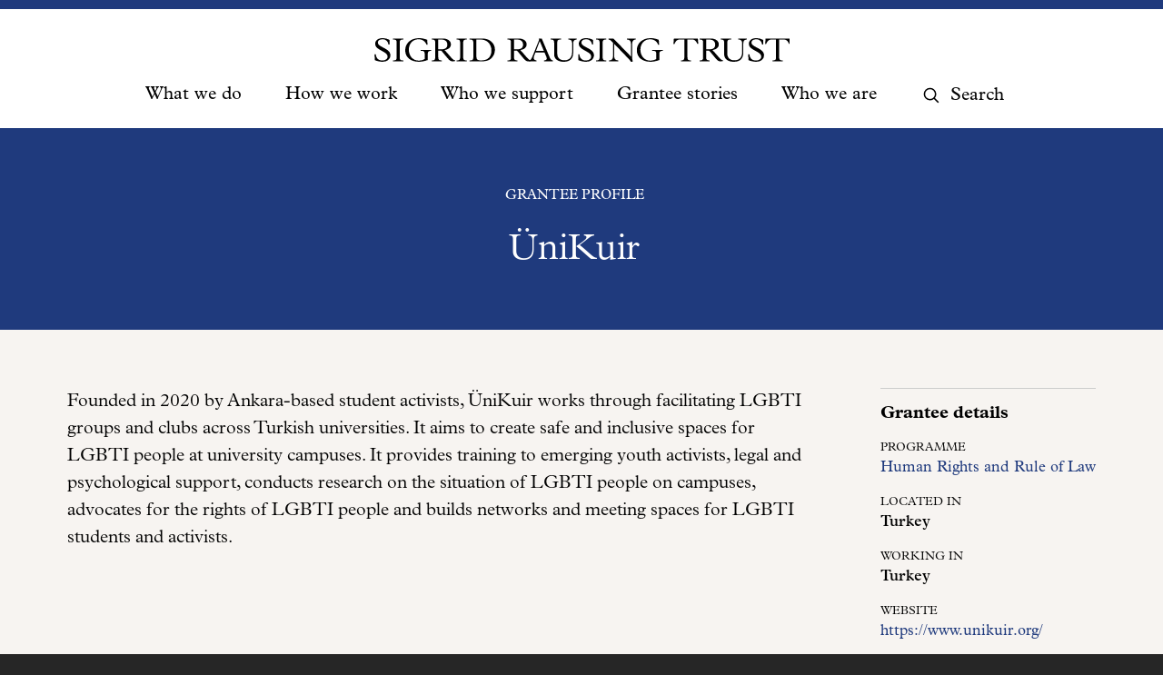

--- FILE ---
content_type: text/html; charset=UTF-8
request_url: https://www.sigrid-rausing-trust.org/grantee/unikuir/
body_size: 9394
content:
<!doctype html><!--[if IE]><html lang="en" class="no-js ie"><![endif]--><!--[if !IE]><!--><html lang="en" class="no-js "><!--<![endif]--><head><meta charset="utf-8"><meta http-equiv="x-ua-compatible" content="ie=edge"><meta name="viewport" content="width=device-width, initial-scale=1, shrink-to-fit=no"><meta name="HandheldFriendly" content="True"><link rel="preload" as="font" crossorigin="crossorigin" type="font/woff2" href="/assets/webfonts/opensans-regular.woff2"/><title>ÜniKuir - The Sigrid Rausing Trust</title><meta name="description" content="The Sigrid Rausing Trust is a grant-giving foundation based in London"><meta name="url" content="https://www.sigrid-rausing-trust.org/grantee/unikuir/"><meta property="og:title" content="ÜniKuir - The Sigrid Rausing Trust"><meta property="og:description" content="The Sigrid Rausing Trust is a grant-giving foundation based in London"><meta property="og:image" content="https://www.sigrid-rausing-trust.org/wp-content/themes/srt/assets/images/og-img.png"><meta property="og:url" content="https://www.sigrid-rausing-trust.org/grantee/unikuir/"><meta name="twitter:title" content="ÜniKuir - The Sigrid Rausing Trust"><meta name="twitter:description" content="The Sigrid Rausing Trust is a grant-giving foundation based in London"><meta name="twitter:image" content="https://www.sigrid-rausing-trust.org/wp-content/themes/srt/assets/images/og-img.png"><meta name="twitter:card" content="summary_large_image"><title>ÜniKuir - The Sigrid Rausing Trust</title><style>img:is([sizes="auto" i], [sizes^="auto," i]) { contain-intrinsic-size: 3000px 1500px }</style><!-- The SEO Framework by Sybre Waaijer --><meta name="robots" content="max-snippet:-1,max-image-preview:standard,max-video-preview:-1" /><link rel="canonical" href="https://www.sigrid-rausing-trust.org/grantee/unikuir/" /><meta name="description" content="Founded in 2020 by Ankara-based student activists, ÜniKuir works through facilitating LGBTI groups and clubs across Turkish universities. It aims to create safe…" /><meta property="og:type" content="article" /><meta property="og:locale" content="en_GB" /><meta property="og:site_name" content="The Sigrid Rausing Trust" /><meta property="og:title" content="ÜniKuir" /><meta property="og:description" content="Founded in 2020 by Ankara-based student activists, ÜniKuir works through facilitating LGBTI groups and clubs across Turkish universities. It aims to create safe and inclusive spaces for LGBTI people…" /><meta property="og:url" content="https://www.sigrid-rausing-trust.org/grantee/unikuir/" /><meta property="article:published_time" content="2022-11-10T15:29:08+00:00" /><meta property="article:modified_time" content="2024-11-25T09:15:31+00:00" /><meta name="twitter:card" content="summary_large_image" /><meta name="twitter:title" content="ÜniKuir" /><meta name="twitter:description" content="Founded in 2020 by Ankara-based student activists, ÜniKuir works through facilitating LGBTI groups and clubs across Turkish universities. It aims to create safe and inclusive spaces for LGBTI people…" /><script type="application/ld+json">{"@context":"https://schema.org","@graph":[{"@type":"WebSite","@id":"https://www.sigrid-rausing-trust.org/#/schema/WebSite","url":"https://www.sigrid-rausing-trust.org/","name":"The Sigrid Rausing Trust","description":"The Sigrid Rausing Trust is a grant-giving foundation based in London","inLanguage":"en-GB","potentialAction":{"@type":"SearchAction","target":{"@type":"EntryPoint","urlTemplate":"https://www.sigrid-rausing-trust.org/search/{search_term_string}/"},"query-input":"required name=search_term_string"},"publisher":{"@type":"Organization","@id":"https://www.sigrid-rausing-trust.org/#/schema/Organization","name":"The Sigrid Rausing Trust","url":"https://www.sigrid-rausing-trust.org/"}},{"@type":"WebPage","@id":"https://www.sigrid-rausing-trust.org/grantee/unikuir/","url":"https://www.sigrid-rausing-trust.org/grantee/unikuir/","name":"ÜniKuir - The Sigrid Rausing Trust","description":"Founded in 2020 by Ankara-based student activists, ÜniKuir works through facilitating LGBTI groups and clubs across Turkish universities. It aims to create safe…","inLanguage":"en-GB","isPartOf":{"@id":"https://www.sigrid-rausing-trust.org/#/schema/WebSite"},"breadcrumb":{"@type":"BreadcrumbList","@id":"https://www.sigrid-rausing-trust.org/#/schema/BreadcrumbList","itemListElement":[{"@type":"ListItem","position":1,"item":"https://www.sigrid-rausing-trust.org/","name":"The Sigrid Rausing Trust"},{"@type":"ListItem","position":2,"item":"https://www.sigrid-rausing-trust.org/grantee/","name":"Archives: Grantees"},{"@type":"ListItem","position":3,"item":"https://www.sigrid-rausing-trust.org/grantee_working_in/eurasia/","name":"Grantee working in: Eurasia"},{"@type":"ListItem","position":4,"item":"https://www.sigrid-rausing-trust.org/grantee_working_in/turkey/","name":"Grantee working in: Turkey"},{"@type":"ListItem","position":5,"name":"ÜniKuir"}]},"potentialAction":{"@type":"ReadAction","target":"https://www.sigrid-rausing-trust.org/grantee/unikuir/"},"datePublished":"2022-11-10T15:29:08+00:00","dateModified":"2024-11-25T09:15:31+00:00"}]}</script><!-- / The SEO Framework by Sybre Waaijer | 7.29ms meta | 0.82ms boot --><link rel='dns-prefetch' href='//ajax.googleapis.com' /><script type="text/javascript">
/* <![CDATA[ */
window._wpemojiSettings = {"baseUrl":"https:\/\/s.w.org\/images\/core\/emoji\/16.0.1\/72x72\/","ext":".png","svgUrl":"https:\/\/s.w.org\/images\/core\/emoji\/16.0.1\/svg\/","svgExt":".svg","source":{"concatemoji":"https:\/\/www.sigrid-rausing-trust.org\/wp-includes\/js\/wp-emoji-release.min.js?ver=6.8.3"}};
/*! This file is auto-generated */
!function(s,n){var o,i,e;function c(e){try{var t={supportTests:e,timestamp:(new Date).valueOf()};sessionStorage.setItem(o,JSON.stringify(t))}catch(e){}}function p(e,t,n){e.clearRect(0,0,e.canvas.width,e.canvas.height),e.fillText(t,0,0);var t=new Uint32Array(e.getImageData(0,0,e.canvas.width,e.canvas.height).data),a=(e.clearRect(0,0,e.canvas.width,e.canvas.height),e.fillText(n,0,0),new Uint32Array(e.getImageData(0,0,e.canvas.width,e.canvas.height).data));return t.every(function(e,t){return e===a[t]})}function u(e,t){e.clearRect(0,0,e.canvas.width,e.canvas.height),e.fillText(t,0,0);for(var n=e.getImageData(16,16,1,1),a=0;a<n.data.length;a++)if(0!==n.data[a])return!1;return!0}function f(e,t,n,a){switch(t){case"flag":return n(e,"\ud83c\udff3\ufe0f\u200d\u26a7\ufe0f","\ud83c\udff3\ufe0f\u200b\u26a7\ufe0f")?!1:!n(e,"\ud83c\udde8\ud83c\uddf6","\ud83c\udde8\u200b\ud83c\uddf6")&&!n(e,"\ud83c\udff4\udb40\udc67\udb40\udc62\udb40\udc65\udb40\udc6e\udb40\udc67\udb40\udc7f","\ud83c\udff4\u200b\udb40\udc67\u200b\udb40\udc62\u200b\udb40\udc65\u200b\udb40\udc6e\u200b\udb40\udc67\u200b\udb40\udc7f");case"emoji":return!a(e,"\ud83e\udedf")}return!1}function g(e,t,n,a){var r="undefined"!=typeof WorkerGlobalScope&&self instanceof WorkerGlobalScope?new OffscreenCanvas(300,150):s.createElement("canvas"),o=r.getContext("2d",{willReadFrequently:!0}),i=(o.textBaseline="top",o.font="600 32px Arial",{});return e.forEach(function(e){i[e]=t(o,e,n,a)}),i}function t(e){var t=s.createElement("script");t.src=e,t.defer=!0,s.head.appendChild(t)}"undefined"!=typeof Promise&&(o="wpEmojiSettingsSupports",i=["flag","emoji"],n.supports={everything:!0,everythingExceptFlag:!0},e=new Promise(function(e){s.addEventListener("DOMContentLoaded",e,{once:!0})}),new Promise(function(t){var n=function(){try{var e=JSON.parse(sessionStorage.getItem(o));if("object"==typeof e&&"number"==typeof e.timestamp&&(new Date).valueOf()<e.timestamp+604800&&"object"==typeof e.supportTests)return e.supportTests}catch(e){}return null}();if(!n){if("undefined"!=typeof Worker&&"undefined"!=typeof OffscreenCanvas&&"undefined"!=typeof URL&&URL.createObjectURL&&"undefined"!=typeof Blob)try{var e="postMessage("+g.toString()+"("+[JSON.stringify(i),f.toString(),p.toString(),u.toString()].join(",")+"));",a=new Blob([e],{type:"text/javascript"}),r=new Worker(URL.createObjectURL(a),{name:"wpTestEmojiSupports"});return void(r.onmessage=function(e){c(n=e.data),r.terminate(),t(n)})}catch(e){}c(n=g(i,f,p,u))}t(n)}).then(function(e){for(var t in e)n.supports[t]=e[t],n.supports.everything=n.supports.everything&&n.supports[t],"flag"!==t&&(n.supports.everythingExceptFlag=n.supports.everythingExceptFlag&&n.supports[t]);n.supports.everythingExceptFlag=n.supports.everythingExceptFlag&&!n.supports.flag,n.DOMReady=!1,n.readyCallback=function(){n.DOMReady=!0}}).then(function(){return e}).then(function(){var e;n.supports.everything||(n.readyCallback(),(e=n.source||{}).concatemoji?t(e.concatemoji):e.wpemoji&&e.twemoji&&(t(e.twemoji),t(e.wpemoji)))}))}((window,document),window._wpemojiSettings);
/* ]]> */
</script><style id='wp-emoji-styles-inline-css' type='text/css'>

	img.wp-smiley, img.emoji {
		display: inline !important;
		border: none !important;
		box-shadow: none !important;
		height: 1em !important;
		width: 1em !important;
		margin: 0 0.07em !important;
		vertical-align: -0.1em !important;
		background: none !important;
		padding: 0 !important;
	}
</style><link rel='stylesheet' id='wp-block-library-css' href='https://www.sigrid-rausing-trust.org/wp-includes/css/dist/block-library/style.min.css?ver=6.8.3' type='text/css' media='all' /><style id='classic-theme-styles-inline-css' type='text/css'>
/*! This file is auto-generated */
.wp-block-button__link{color:#fff;background-color:#32373c;border-radius:9999px;box-shadow:none;text-decoration:none;padding:calc(.667em + 2px) calc(1.333em + 2px);font-size:1.125em}.wp-block-file__button{background:#32373c;color:#fff;text-decoration:none}
</style><style id='global-styles-inline-css' type='text/css'>
:root{--wp--preset--aspect-ratio--square: 1;--wp--preset--aspect-ratio--4-3: 4/3;--wp--preset--aspect-ratio--3-4: 3/4;--wp--preset--aspect-ratio--3-2: 3/2;--wp--preset--aspect-ratio--2-3: 2/3;--wp--preset--aspect-ratio--16-9: 16/9;--wp--preset--aspect-ratio--9-16: 9/16;--wp--preset--color--black: #000000;--wp--preset--color--cyan-bluish-gray: #abb8c3;--wp--preset--color--white: #ffffff;--wp--preset--color--pale-pink: #f78da7;--wp--preset--color--vivid-red: #cf2e2e;--wp--preset--color--luminous-vivid-orange: #ff6900;--wp--preset--color--luminous-vivid-amber: #fcb900;--wp--preset--color--light-green-cyan: #7bdcb5;--wp--preset--color--vivid-green-cyan: #00d084;--wp--preset--color--pale-cyan-blue: #8ed1fc;--wp--preset--color--vivid-cyan-blue: #0693e3;--wp--preset--color--vivid-purple: #9b51e0;--wp--preset--gradient--vivid-cyan-blue-to-vivid-purple: linear-gradient(135deg,rgba(6,147,227,1) 0%,rgb(155,81,224) 100%);--wp--preset--gradient--light-green-cyan-to-vivid-green-cyan: linear-gradient(135deg,rgb(122,220,180) 0%,rgb(0,208,130) 100%);--wp--preset--gradient--luminous-vivid-amber-to-luminous-vivid-orange: linear-gradient(135deg,rgba(252,185,0,1) 0%,rgba(255,105,0,1) 100%);--wp--preset--gradient--luminous-vivid-orange-to-vivid-red: linear-gradient(135deg,rgba(255,105,0,1) 0%,rgb(207,46,46) 100%);--wp--preset--gradient--very-light-gray-to-cyan-bluish-gray: linear-gradient(135deg,rgb(238,238,238) 0%,rgb(169,184,195) 100%);--wp--preset--gradient--cool-to-warm-spectrum: linear-gradient(135deg,rgb(74,234,220) 0%,rgb(151,120,209) 20%,rgb(207,42,186) 40%,rgb(238,44,130) 60%,rgb(251,105,98) 80%,rgb(254,248,76) 100%);--wp--preset--gradient--blush-light-purple: linear-gradient(135deg,rgb(255,206,236) 0%,rgb(152,150,240) 100%);--wp--preset--gradient--blush-bordeaux: linear-gradient(135deg,rgb(254,205,165) 0%,rgb(254,45,45) 50%,rgb(107,0,62) 100%);--wp--preset--gradient--luminous-dusk: linear-gradient(135deg,rgb(255,203,112) 0%,rgb(199,81,192) 50%,rgb(65,88,208) 100%);--wp--preset--gradient--pale-ocean: linear-gradient(135deg,rgb(255,245,203) 0%,rgb(182,227,212) 50%,rgb(51,167,181) 100%);--wp--preset--gradient--electric-grass: linear-gradient(135deg,rgb(202,248,128) 0%,rgb(113,206,126) 100%);--wp--preset--gradient--midnight: linear-gradient(135deg,rgb(2,3,129) 0%,rgb(40,116,252) 100%);--wp--preset--font-size--small: 13px;--wp--preset--font-size--medium: 20px;--wp--preset--font-size--large: 36px;--wp--preset--font-size--x-large: 42px;--wp--preset--spacing--20: 0.44rem;--wp--preset--spacing--30: 0.67rem;--wp--preset--spacing--40: 1rem;--wp--preset--spacing--50: 1.5rem;--wp--preset--spacing--60: 2.25rem;--wp--preset--spacing--70: 3.38rem;--wp--preset--spacing--80: 5.06rem;--wp--preset--shadow--natural: 6px 6px 9px rgba(0, 0, 0, 0.2);--wp--preset--shadow--deep: 12px 12px 50px rgba(0, 0, 0, 0.4);--wp--preset--shadow--sharp: 6px 6px 0px rgba(0, 0, 0, 0.2);--wp--preset--shadow--outlined: 6px 6px 0px -3px rgba(255, 255, 255, 1), 6px 6px rgba(0, 0, 0, 1);--wp--preset--shadow--crisp: 6px 6px 0px rgba(0, 0, 0, 1);}:where(.is-layout-flex){gap: 0.5em;}:where(.is-layout-grid){gap: 0.5em;}body .is-layout-flex{display: flex;}.is-layout-flex{flex-wrap: wrap;align-items: center;}.is-layout-flex > :is(*, div){margin: 0;}body .is-layout-grid{display: grid;}.is-layout-grid > :is(*, div){margin: 0;}:where(.wp-block-columns.is-layout-flex){gap: 2em;}:where(.wp-block-columns.is-layout-grid){gap: 2em;}:where(.wp-block-post-template.is-layout-flex){gap: 1.25em;}:where(.wp-block-post-template.is-layout-grid){gap: 1.25em;}.has-black-color{color: var(--wp--preset--color--black) !important;}.has-cyan-bluish-gray-color{color: var(--wp--preset--color--cyan-bluish-gray) !important;}.has-white-color{color: var(--wp--preset--color--white) !important;}.has-pale-pink-color{color: var(--wp--preset--color--pale-pink) !important;}.has-vivid-red-color{color: var(--wp--preset--color--vivid-red) !important;}.has-luminous-vivid-orange-color{color: var(--wp--preset--color--luminous-vivid-orange) !important;}.has-luminous-vivid-amber-color{color: var(--wp--preset--color--luminous-vivid-amber) !important;}.has-light-green-cyan-color{color: var(--wp--preset--color--light-green-cyan) !important;}.has-vivid-green-cyan-color{color: var(--wp--preset--color--vivid-green-cyan) !important;}.has-pale-cyan-blue-color{color: var(--wp--preset--color--pale-cyan-blue) !important;}.has-vivid-cyan-blue-color{color: var(--wp--preset--color--vivid-cyan-blue) !important;}.has-vivid-purple-color{color: var(--wp--preset--color--vivid-purple) !important;}.has-black-background-color{background-color: var(--wp--preset--color--black) !important;}.has-cyan-bluish-gray-background-color{background-color: var(--wp--preset--color--cyan-bluish-gray) !important;}.has-white-background-color{background-color: var(--wp--preset--color--white) !important;}.has-pale-pink-background-color{background-color: var(--wp--preset--color--pale-pink) !important;}.has-vivid-red-background-color{background-color: var(--wp--preset--color--vivid-red) !important;}.has-luminous-vivid-orange-background-color{background-color: var(--wp--preset--color--luminous-vivid-orange) !important;}.has-luminous-vivid-amber-background-color{background-color: var(--wp--preset--color--luminous-vivid-amber) !important;}.has-light-green-cyan-background-color{background-color: var(--wp--preset--color--light-green-cyan) !important;}.has-vivid-green-cyan-background-color{background-color: var(--wp--preset--color--vivid-green-cyan) !important;}.has-pale-cyan-blue-background-color{background-color: var(--wp--preset--color--pale-cyan-blue) !important;}.has-vivid-cyan-blue-background-color{background-color: var(--wp--preset--color--vivid-cyan-blue) !important;}.has-vivid-purple-background-color{background-color: var(--wp--preset--color--vivid-purple) !important;}.has-black-border-color{border-color: var(--wp--preset--color--black) !important;}.has-cyan-bluish-gray-border-color{border-color: var(--wp--preset--color--cyan-bluish-gray) !important;}.has-white-border-color{border-color: var(--wp--preset--color--white) !important;}.has-pale-pink-border-color{border-color: var(--wp--preset--color--pale-pink) !important;}.has-vivid-red-border-color{border-color: var(--wp--preset--color--vivid-red) !important;}.has-luminous-vivid-orange-border-color{border-color: var(--wp--preset--color--luminous-vivid-orange) !important;}.has-luminous-vivid-amber-border-color{border-color: var(--wp--preset--color--luminous-vivid-amber) !important;}.has-light-green-cyan-border-color{border-color: var(--wp--preset--color--light-green-cyan) !important;}.has-vivid-green-cyan-border-color{border-color: var(--wp--preset--color--vivid-green-cyan) !important;}.has-pale-cyan-blue-border-color{border-color: var(--wp--preset--color--pale-cyan-blue) !important;}.has-vivid-cyan-blue-border-color{border-color: var(--wp--preset--color--vivid-cyan-blue) !important;}.has-vivid-purple-border-color{border-color: var(--wp--preset--color--vivid-purple) !important;}.has-vivid-cyan-blue-to-vivid-purple-gradient-background{background: var(--wp--preset--gradient--vivid-cyan-blue-to-vivid-purple) !important;}.has-light-green-cyan-to-vivid-green-cyan-gradient-background{background: var(--wp--preset--gradient--light-green-cyan-to-vivid-green-cyan) !important;}.has-luminous-vivid-amber-to-luminous-vivid-orange-gradient-background{background: var(--wp--preset--gradient--luminous-vivid-amber-to-luminous-vivid-orange) !important;}.has-luminous-vivid-orange-to-vivid-red-gradient-background{background: var(--wp--preset--gradient--luminous-vivid-orange-to-vivid-red) !important;}.has-very-light-gray-to-cyan-bluish-gray-gradient-background{background: var(--wp--preset--gradient--very-light-gray-to-cyan-bluish-gray) !important;}.has-cool-to-warm-spectrum-gradient-background{background: var(--wp--preset--gradient--cool-to-warm-spectrum) !important;}.has-blush-light-purple-gradient-background{background: var(--wp--preset--gradient--blush-light-purple) !important;}.has-blush-bordeaux-gradient-background{background: var(--wp--preset--gradient--blush-bordeaux) !important;}.has-luminous-dusk-gradient-background{background: var(--wp--preset--gradient--luminous-dusk) !important;}.has-pale-ocean-gradient-background{background: var(--wp--preset--gradient--pale-ocean) !important;}.has-electric-grass-gradient-background{background: var(--wp--preset--gradient--electric-grass) !important;}.has-midnight-gradient-background{background: var(--wp--preset--gradient--midnight) !important;}.has-small-font-size{font-size: var(--wp--preset--font-size--small) !important;}.has-medium-font-size{font-size: var(--wp--preset--font-size--medium) !important;}.has-large-font-size{font-size: var(--wp--preset--font-size--large) !important;}.has-x-large-font-size{font-size: var(--wp--preset--font-size--x-large) !important;}
:where(.wp-block-post-template.is-layout-flex){gap: 1.25em;}:where(.wp-block-post-template.is-layout-grid){gap: 1.25em;}
:where(.wp-block-columns.is-layout-flex){gap: 2em;}:where(.wp-block-columns.is-layout-grid){gap: 2em;}
:root :where(.wp-block-pullquote){font-size: 1.5em;line-height: 1.6;}
</style><link rel='stylesheet' id='page-list-style-css' href='https://www.sigrid-rausing-trust.org/wp-content/plugins/page-list/css/page-list.css?ver=5.9' type='text/css' media='all' /><link rel='stylesheet' id='srt_theme-css' href='https://www.sigrid-rausing-trust.org/wp-content/themes/srt/assets/css/style.css?ver=1.1' type='text/css' media='screen' /><link rel='stylesheet' id='srt_theme_facetwp-css' href='https://www.sigrid-rausing-trust.org/wp-content/themes/srt/assets/css/facetwp-custom.css?ver=1.1' type='text/css' media='screen' /><link rel='stylesheet' id='srt_theme_print-css' href='https://www.sigrid-rausing-trust.org/wp-content/themes/srt/assets/css/print.css?ver=1.1' type='text/css' media='print' /><link rel='stylesheet' id='magnific-popup-css' href='https://www.sigrid-rausing-trust.org/wp-content/themes/srt/assets/css/magnific-popup-min.css?ver=1.1.0' type='text/css' media='screen' /><link rel='stylesheet' id='lightgallery-css' href='https://www.sigrid-rausing-trust.org/wp-content/themes/srt/assets/css/lightgallery.min.css?ver=1.8.2' type='text/css' media='screen' /><link rel="https://api.w.org/" href="https://www.sigrid-rausing-trust.org/wp-json/" /><link rel="EditURI" type="application/rsd+xml" title="RSD" href="https://www.sigrid-rausing-trust.org/xmlrpc.php?rsd" /><link rel="alternate" title="oEmbed (JSON)" type="application/json+oembed" href="https://www.sigrid-rausing-trust.org/wp-json/oembed/1.0/embed?url=https%3A%2F%2Fwww.sigrid-rausing-trust.org%2Fgrantee%2Funikuir%2F" /><link rel="alternate" title="oEmbed (XML)" type="text/xml+oembed" href="https://www.sigrid-rausing-trust.org/wp-json/oembed/1.0/embed?url=https%3A%2F%2Fwww.sigrid-rausing-trust.org%2Fgrantee%2Funikuir%2F&#038;format=xml" /><style type="text/css" id="wp-custom-css">
			.section-filters .section-header {
    margin-bottom: 0.90rem !important;
    transition: margin-bottom 0.3s;
}		</style><meta name="apple-mobile-web-app-capable" content="yes"><meta name="apple-mobile-web-app-status-bar-style" content="black-translucent"><meta name="apple-mobile-web-app-title" content="ÜniKuir - The Sigrid Rausing Trust"><link rel="apple-touch-icon" sizes="180x180" href="https://www.sigrid-rausing-trust.org/wp-content/themes/srt/assets/images/apple-touch-icon.png"><meta name="mobile-web-app-capable" content="yes"><meta name="theme-color" content="#263238"><link rel="manifest" href="https://www.sigrid-rausing-trust.org/wp-content/themes/srt/assets/images/manifest.json"><link rel="icon" type="image/png" href="https://www.sigrid-rausing-trust.org/wp-content/themes/srt/assets/images/favicon-32x32.png" sizes="32x32"><link rel="icon" type="image/png" href="https://www.sigrid-rausing-trust.org/wp-content/themes/srt/assets/images/favicon-16x16.png" sizes="16x16"><link rel="mask-icon" href="https://www.sigrid-rausing-trust.org/wp-content/themes/srt/assets/images/safari-pinned-tab.svg" color="#263238"><link rel="shortcut icon" href="https://www.sigrid-rausing-trust.org/wp-content/themes/srt/assets/images/favicon.ico"><meta name="msapplication-config" content="https://www.sigrid-rausing-trust.org/wp-content/themes/srt/assets/images/browserconfig.xml"><link rel="stylesheet" href="https://use.typekit.net/mri3jwi.css"><!-- Google Tag Manager --><script>
			(function(w, d, s, l, i) {
			  w[l] = w[l] || [];
			  w[l].push({
			    'gtm.start': new Date().getTime(),
			    event: 'gtm.js'
			  });
			  var f = d.getElementsByTagName(s)[0],
			    j = d.createElement(s),
			    dl = l != 'dataLayer' ? '&l=' + l : '';
			  j.async = true;
			  j.src =
			    'https://www.googletagmanager.com/gtm.js?id=' + i + dl;
			  f.parentNode.insertBefore(j, f);
			})(window, document, 'script', 'dataLayer', 'GTM-MDNH6V5'); </script><!--End Google Tag Manager --></head><body  class="single-post" ><!-- Google Tag Manager (noscript) --><noscript><iframe src="https://www.googletagmanager.com/ns.html?id=GTM-MDNH6V5" height="0" width="0" style="display:none;visibility:hidden"></iframe></noscript><!-- End Google Tag Manager (noscript) --><a class="skip-link button" id="skip-nav" href="#main" tabindex="0">Skip to content</a><header class="header clearfix" id="top"><a href="/" id="logo" class="header-logo"><img src="https://www.sigrid-rausing-trust.org/wp-content/themes/srt/assets/images/logo.svg" alt="ÜniKuir - The Sigrid Rausing Trust" class="header-logo-image"/><span class="visually-hidden">ÜniKuir - The Sigrid Rausing Trust</span></a><div class="header-inner"><nav class="header-nav"><ul class="header-nav-list clearfix"><li class="nav-item"><a href="https://www.sigrid-rausing-trust.org/what-we-do/" class="nav-item-link">What we do</a><ul class="dropdown" role="dropdown navigation"><li class="dropdown-item"><a href="https://www.sigrid-rausing-trust.org/what-we-do/our-programmes/" class="nav-item-link">Our Programmes</a></li><li class="dropdown-item"><a href="https://www.sigrid-rausing-trust.org/what-we-do/strategic-initiatives/" class="nav-item-link">Strategic Initiatives</a></li></ul></li><li class="nav-item"><a href="https://www.sigrid-rausing-trust.org/how-we-work/" class="nav-item-link">How we work</a><ul class="dropdown" role="dropdown navigation"><li class="dropdown-item"><a href="https://www.sigrid-rausing-trust.org/how-we-work/our-grant-making-process/" class="nav-item-link">Our grant-making process</a></li><li class="dropdown-item"><a href="https://www.sigrid-rausing-trust.org/how-we-work/grantee-code-of-conduct/" class="nav-item-link">Grantee code of conduct</a></li></ul></li><li class="nav-item"><a href="https://www.sigrid-rausing-trust.org/who-we-support/" class="nav-item-link">Who we support</a></li><li class="nav-item"><a href="https://www.sigrid-rausing-trust.org/grantee-stories/" class="nav-item-link">Grantee stories</a></li><li class="nav-item"><a href="https://www.sigrid-rausing-trust.org/who-we-are/" class="nav-item-link">Who we are</a><ul class="dropdown" role="dropdown navigation"><li class="dropdown-item"><a href="https://www.sigrid-rausing-trust.org/who-we-are/our-history/" class="nav-item-link">Our history</a></li><li class="dropdown-item"><a href="https://www.sigrid-rausing-trust.org/who-we-are/staff/" class="nav-item-link">Trustees and staff</a></li></ul></li><li class="nav-item"><form method="get" class="search" action="https://www.sigrid-rausing-trust.org"><div role="search"><button class="search-button" type="submit" aria-label="Search submit"><span><svg aria-hidden="true" class="search-icon"><use xlink:href="https://www.sigrid-rausing-trust.org/wp-content/themes/srt/assets/svg/icons.svg#search"/></svg></span></button><label class="search-label visually-hidden" for="search-header">Search website</label><input name="s"  value="" id="search-header" class="search-input" type="text" placeholder="Search"></div></form></li></ul></nav><button for="rnav-open" id="rnav-button" class="menu-button" aria-controls="menu" aria-expanded="false">Menu
				<svg aria-hidden="true" class="icon"><use xlink:href="https://www.sigrid-rausing-trust.org/wp-content/themes/srt/assets/svg/icons.svg#menu"/></svg></button></header><div class="rnav-outer" aria-expanded="false"><div class="rnav-search"><form method="get" class="search" action="https://www.sigrid-rausing-trust.org"><div role="search"><button class="search-button" type="submit" aria-label="Search submit"><span><svg aria-hidden="true" class="search-icon"><use xlink:href="https://www.sigrid-rausing-trust.org/wp-content/themes/srt/assets/svg/icons.svg#search"/></svg></span></button><label class="search-label visually-hidden" for="search-rnav">Search website</label><input name="s"  value="" id="search-rnav" class="search-input" type="text" placeholder="Search"></div></form></div><nav class="rnav"><ul class="rnav-list" id="menu"><li class="rnav-item with-dropdown" aria-haspopup="true"><a href="https://www.sigrid-rausing-trust.org/what-we-do/" class="rnav-item-link">What we do</a><button class="rnav-arrow" aria-expanded="false"><svg aria-hidden="true" class="icon"><use xlink:href="/assets/svg/icons.svg#arrow-down"/>Expand dropdown</svg></button><ul class="rnav-dropdown" aria-expanded="false" aria-label="What we do submenu"><li class="rnav-item"><a href="https://www.sigrid-rausing-trust.org/what-we-do/our-programmes/" class="rnav-item-link">Our Programmes</a></li><li class="rnav-item"><a href="https://www.sigrid-rausing-trust.org/what-we-do/strategic-initiatives/" class="rnav-item-link">Strategic Initiatives</a></li></ul></li><li class="rnav-item with-dropdown" aria-haspopup="true"><a href="https://www.sigrid-rausing-trust.org/how-we-work/" class="rnav-item-link">How we work</a><button class="rnav-arrow" aria-expanded="false"><svg aria-hidden="true" class="icon"><use xlink:href="/assets/svg/icons.svg#arrow-down"/>Expand dropdown</svg></button><ul class="rnav-dropdown" aria-expanded="false" aria-label="How we work submenu"><li class="rnav-item"><a href="https://www.sigrid-rausing-trust.org/how-we-work/our-grant-making-process/" class="rnav-item-link">Our grant-making process</a></li><li class="rnav-item"><a href="https://www.sigrid-rausing-trust.org/how-we-work/grantee-code-of-conduct/" class="rnav-item-link">Grantee code of conduct</a></li></ul></li><li class="rnav-item" ><a href="https://www.sigrid-rausing-trust.org/who-we-support/" class="rnav-item-link">Who we support</a></li><li class="rnav-item" ><a href="https://www.sigrid-rausing-trust.org/grantee-stories/" class="rnav-item-link">Grantee stories</a></li><li class="rnav-item with-dropdown" aria-haspopup="true"><a href="https://www.sigrid-rausing-trust.org/who-we-are/" class="rnav-item-link">Who we are</a><button class="rnav-arrow" aria-expanded="false"><svg aria-hidden="true" class="icon"><use xlink:href="/assets/svg/icons.svg#arrow-down"/>Expand dropdown</svg></button><ul class="rnav-dropdown" aria-expanded="false" aria-label="Who we are submenu"><li class="rnav-item"><a href="https://www.sigrid-rausing-trust.org/who-we-are/our-history/" class="rnav-item-link">Our history</a></li><li class="rnav-item"><a href="https://www.sigrid-rausing-trust.org/who-we-are/staff/" class="rnav-item-link">Trustees and staff</a></li></ul></li></ul></nav></div><main id="main" tabindex="-1" class=" stone  main clearfix"><section class=" hero-outer hero-full hero-border primary  section"><div class="hero"><header class="hero-info"><div class="hero-inner"><p class="hero-subtitle caps">Grantee profile</p><h1 class="hero-title">ÜniKuir</h1></div></header></div></section><div class="main-section single stone"><div class="container"><div class="sidebars"><aside class="sidebar"><div class="sidebar-block"><div class="sidebar-inner" aria-expanded="false" id="sidebar"><nav class="sidebar-nav"><ul class="sidebar-nav-list" role="tablist"></ul></nav></div></div><h2 class="sidebar-title visible-xs">Grantee details</h2><input type="checkbox" id="sidebar_meta" class="expand-check visually-hidden" aria-label="expand Grantee details"><label for="sidebar_meta" class="expand-trigger" aria-label="expand Grantee details"><svg aria-hidden="true" class="icon"><use xlink:href="https://www.sigrid-rausing-trust.org/wp-content/themes/srt/assets/svg/icons.svg#arrow-down"/></svg></label><div class="sidebar-parts"><div class="sidebar-part"><h2 class="sidebar-title hidden-xs">Grantee details</h2><ul class="sidebar-meta"><li class="sidebar-meta-block"><span class="sidebar-meta-block-label">Programme</span><a href="https://www.sigrid-rausing-trust.org/programme/human-rights-and-the-rule-of-law/">Human Rights and Rule of Law</a></li><li class="sidebar-meta-block"><span class="sidebar-meta-block-label">Located in</span>
			Turkey
		</li><li class="sidebar-meta-block"><span class="sidebar-meta-block-label">Working in</span><ul><li>
							Turkey
						</li></ul></li><li class="sidebar-meta-block"><span class="sidebar-meta-block-label">Website</span><a href="https://www.unikuir.org/" target="_blank">https://www.unikuir.org/</a></li></ul></div><div class="sidebar-part"><h2 class="sidebar-title hidden-xs">Grantee history</h2><ul class="sidebar-meta"><li class="sidebar-meta-block startdate"><span class="sidebar-meta-block-label">Supported</span>
									from
					<time datetime="2022-10-01">
						2022</time>
					to
					<time datetime="2023-10-31">
						2023</time></li><li class="sidebar-meta-block"><span class="sidebar-meta-block-label">Total of previous grants</span>
				£40,000
			</li></ul></div></div><a href="https://www.sigrid-rausing-trust.org/who-we-support/" class="button">See all Grantees</a></aside></div><div class="article"><div class="content clearfix "><p>Founded in 2020 by Ankara-based student activists, ÜniKuir works through facilitating LGBTI groups and clubs across Turkish universities. It aims to create safe and inclusive spaces for LGBTI people at university campuses. It provides training to emerging youth activists, legal and psychological support, conducts research on the situation of LGBTI people on campuses, advocates for the rights of LGBTI people and builds networks and meeting spaces for LGBTI students and activists.</p></div></div></div></div><div class="components"></div></main><footer class="section footer"><div class="container"><div class="footer-header"><a href="/" class="footer-logo"><picture><source type="image/svg+xml" srcset="https://www.sigrid-rausing-trust.org/wp-content/themes/srt/assets/images/logo.svg"/><img srcset="https://www.sigrid-rausing-trust.org/wp-content/themes/srt/assets/images/logo.png 1x, https://www.sigrid-rausing-trust.org/wp-content/themes/srt/assets/images/logo@2x.png 2x" src="https://www.sigrid-rausing-trust.org/wp-content/themes/srt/assets/images/logo.png" width="40" height="40" alt="ÜniKuir - The Sigrid Rausing Trust" class="footer-logo-image"/></picture></a></div><div class="footer-nav-outer"><ul class="footer-nav"><li class="footer-nav-item"><a href="https://www.sigrid-rausing-trust.org/contact-us/" class="footer-nav-item-link">Contact us</a></li><li class="footer-nav-item"><a href="https://www.sigrid-rausing-trust.org/privacy-page/" class="footer-nav-item-link">Privacy policy</a></li><li class="footer-nav-item"><a href="https://www.sigrid-rausing-trust.org/accessibility-statement/" class="footer-nav-item-link">Accessibility statement</a></li><li class="footer-nav-item"><a href="https://www.sigrid-rausing-trust.org/jobs/" class="footer-nav-item-link">Jobs</a></li><li class="footer-nav-item"><a href="https://www.sigrid-rausing-trust.org/sitemap/" class="footer-nav-item-link">Sitemap</a></li><li class="footer-nav-item"><a href="https://twitter.com/SRausingTrust" class="footer-nav-item-link">Twitter</a></li></ul></div><div class="footer-credits"><p>© Copyright 2021 Charity No: 1194828</p><p>Charity website design by <a href="https://fatbeehive.com" class="footer-nav-item-link">Fat Beehive</a></p></div><div class="backtotop"><a class="button"><svg aria-hidden="true" class="search-icon"><use xlink:href="https://www.sigrid-rausing-trust.org/wp-content/themes/srt/assets/svg/icons.svg#arrow-main-right"/></svg><span>Back to top</span></a></div></div></footer><script type="speculationrules">
{"prefetch":[{"source":"document","where":{"and":[{"href_matches":"\/*"},{"not":{"href_matches":["\/wp-*.php","\/wp-admin\/*","\/wp-content\/uploads\/*","\/wp-content\/*","\/wp-content\/plugins\/*","\/wp-content\/themes\/srt\/*","\/*\\?(.+)"]}},{"not":{"selector_matches":"a[rel~=\"nofollow\"]"}},{"not":{"selector_matches":".no-prefetch, .no-prefetch a"}}]},"eagerness":"conservative"}]}
</script><script type="text/javascript" src="https://ajax.googleapis.com/ajax/libs/jquery/3.4.1/jquery.min.js?ver=3.4.1" id="jquery-js"></script><script type="text/javascript" src="https://www.sigrid-rausing-trust.org/wp-content/themes/srt/assets/js/min/core.min.js?ver=1.1" id="srt_theme_core_js-js"></script><script src="https://cc.cdn.civiccomputing.com/9/cookieControl-9.x.min.js" type="text/javascript"></script><script>
				  var config = {
				    apiKey: '061233b7c058e929f2210afaa353c8b78e77b706',
				    product: 'COMMUNITY',
				    initialState: 'closed',
				    notifyOnce: true,
				    settingsStyle: 'button',
				    rejectButton: false,
				    consentCookieExpiry: 90,
				    closeStyle: 'button',
				    notifyDismissButton: false,
				    acceptBehaviour: 'recommended',
				    text: {
				      title: 'Our use of cookies',
				      intro: 'We use essential cookies to make our site work. We’d also like to set optional cookies to help us understand more about how people use the website to help us make further improvements.',
				      necessaryTitle: 'Essential Cookies',
				      necessaryDescription: 'Essential cookies enable core functionality such as page navigation and access to secure areas. The website cannot function properly without these cookies. You can disable these cookies by changing your browser settings, but this may affect how the' +
				          ' website functions.',
				      acceptRecommended: 'Accept recommended settings',
				      accept: 'Accept recommended settings',
				      acceptSettings: 'Accept recommended settings',
				      closeLabel: 'Save your preferred settings'
				    },
				    statement: {
				      description: 'You can find out more about the cookies we use in our ',
				      name: 'Privacy policy',
				      url: 'https://www.sigrid-rausing-trust.org/privacy-page/',
				      updated: '07/04/2021'
				    },
				    necessaryCookies: [
				      'PHPSESSID',
				      'wordpress_*',
				      'wfwaf-authcookie-*',
				      'wf_loginalerted_*',
				      'wfCBLBypass',
				      '__cfduid',
				      '__cfruid',
				      'lang',
				      'CookieConsent',
				      'CookieControl',
				      'gravityformsfbgfgocardlesshosted'
				    ],
				    optionalCookies: [
				      {
				        name: 'analytics',
				        label: 'Analytics',
				        recommendedState: true,
				        description: `We'd also like to set anonymous Google Analytics cookies to help us to improve our website by collecting and reporting information on how you use it. For more information on how these cookies work please see our privacy policy `,
				        cookies: [
				          '_ga',
				          '_gid',
				          '_gat*',
						  '_ga*',
				          '__utma',
				          '__utmt',
				          '__utmb',
				          '__utmc',
				          '__utmz',
				          '__utmv'
				        ],
				        onAccept: function() {
									dataLayer.push({
										'civic_cookies_analytics': 'a001',
										'event': 'civicCookies_analyticsAccept'
									});
									console.log( 'Analytics accept clicked');
				        },
				        onRevoke: function() {
									dataLayer.push({
										'civic_cookies_analytics': 'a000',
										'event': 'civicCookies_analyticsDecline'
									});

							     window.location.reload();
				        }
				      }, {
				        name: 'marketing',
				        label: 'Marketing Analytics',
				        recommendedState: false,
				        description: 'We\'d like to use marketing cookies to help us decide which topics you may be interested in. This data makes the content you see on social channels more relevant.',
				        cookies: [
				          '_fbp',
				          'fr',
				          'i/adsct',
				          'IDE',
				          'r/collect',
				          'test_cookie',
				          'tr',
				          'VISITOR_INFO1_LIVE',
				          'YSC',
				          'yt.innertube::nextId',
				          'yt.innertube::requests',
				          'yt-remote-cast-installed',
				          'yt-remote-connected-devices',
				          'yt-remote-device-id',
				          'yt-remote-fast-check-period',
				          'yt-remote-session-app',
				          'yt-remote-session-name'
				        ],
				        onAccept: function() {
									dataLayer.push({
										'civic_cookies_marketing': 'a001',
										'event': 'civicCookies_marketingAccept'
									});

				        },
				        onRevoke: function() {
									dataLayer.push({
										'civic_cookies_marketing': 'a000',
										'event': 'civicCookies_marketingDecline'
									});
				          window.location.reload();
				        }
				      }
				    ],

						position: 'LEFT',
		 				theme: 'LIGHT'
				  };

				  CookieControl.load( config );
				</script><script type="text/javascript">
					$(document).ready(function() {
						// SVG4Everybody
						svg4everybody();

						// Object-fit polyfill
						objectFitImages();

						// Lightgallery
						$(".gallery").lightGallery({selector: '.gallery-item:not(.slick-cloned)'});

						// Magnicfic Popup
						$('.popup-video').magnificPopup({type: 'iframe'});
					});

					// Add aria labels to pagination
					var pagItems = document.querySelectorAll( '.pagination_element' );
					if ( pagItems) {
						for (var i = 0; i < pagItems.length; i++) {
							var counter = i + 1;
							var string = "Page " + counter;

							if ( pagItems[ i ].getAttribute( 'aria-current' ) ) {
								string = "Page " + counter + ", Current Page";
							}

							pagItems[ i ].setAttribute( 'aria-label', string );
						}
					}
				</script><script>
					$(function() {
						$(".rnav-arrow").on("click", function() {
							$(".icon").toggleClass("arrow-rotate", 1000);
						});
					});
				</script></body></html>

--- FILE ---
content_type: text/css
request_url: https://www.sigrid-rausing-trust.org/wp-content/themes/srt/assets/css/style.css?ver=1.1
body_size: 125674
content:
@-ms-viewport{width:device-width}html{-ms-overflow-style:scrollbar;-ms-text-size-adjust:100%;-webkit-tap-highlight-color:rgba(0,0,0,0);-webkit-text-size-adjust:100%;box-sizing:border-box;width:100%}html,body,div,span,applet,object,iframe,h1,h2,h3,h4,h5,h6,p,blockquote,pre,a,abbr,acronym,address,big,cite,code,del,dfn,em,img,ins,kbd,q,s,samp,small,strike,strong,sub,sup,tt,var,b,u,i,center,dl,dt,dd,ol,ul,li,fieldset,form,label,legend,table,caption,tbody,tfoot,thead,tr,th,td,article,aside,canvas,details,embed,figure,figcaption,footer,header,hgroup,menu,nav,output,ruby,section,summary,time,mark,audio,video,input,select{background:transparent;border:0;color:inherit;font-family:inherit;font-size:100%;line-height:inherit;margin:0 auto 0;padding:0;vertical-align:baseline}main,article,aside,details,figcaption,figure,footer,header,hgroup,menu,nav,section{display:block}body{line-height:1;-ms-overflow-style:scrollbar}ol,ul{list-style:none}blockquote:before,blockquote:after,q:before,q:after{content:'';content:none}table{border-collapse:collapse;border-spacing:0}*,*:before,*:after{box-sizing:inherit}[tabindex="-1"]:focus{outline:none !important}hr{box-sizing:content-box;height:0;overflow:visible}a,area,button,[role="button"],input:not([type="range"]),label,select,summary,textarea{touch-action:manipulation}fieldset{min-width:0}.dribbble{color:#EA4C89}.facebook{color:#3B5999}.flickr{color:#FF0084}.googleplus{color:#DD4B39}.instagram{color:#E4405F}.linkedin{color:#0077B5}.pinterest{color:#BD081C}.snapchat{color:#FFFC00}.soundcloud{color:#f30}.tumblr{color:#34465D}.twitter{color:#55ACEE}.vimeo{color:#1AB7EA}.whatsapp{color:#25D366}.youtube{color:#CD201F}.btn,.button,button,[type="button"],[type="reset"],[type="submit"],.media-block-element-play,.btn-secondary,.button-secondary,.pagination_element.prev,.pagination_element.next,.filters-modal-footer .button-clear.button,.filters-modal-footer button.button-clear,.filters-modal-footer .button-clear[type="button"],.filters-modal-footer .button-clear[type="reset"],.filters-modal-footer .button-clear[type="submit"],.filters-modal-footer .button-clear.media-block-element-play,.filters-modal-footer .js-modal-close.button,.filters-modal-footer button.js-modal-close,.filters-modal-footer .js-modal-close[type="button"],.filters-modal-footer .js-modal-close[type="reset"],.filters-modal-footer .js-modal-close[type="submit"],.filters-modal-footer .js-modal-close.media-block-element-play,.facetwp-type-pager .facetwp-pager .facetwp-page.prev,.facetwp-type-pager .facetwp-pager .facetwp-page.next,input,textarea,select,.donate-amount,.text-hover,.content a img img,.profile-image img,.main-section.single .sidebars,.section-header-summary a,.sidebar,.sidebar-meta-block-tag,.sidebar-meta-block.downloads .downloads-link,.sidebar-meta-share-button,.content a,.metatag-link,.pagination a,.hero-info h1 a,.hero-info p a,.hero-outer.hero-stacked .hero-meta .metatag-link,.item-image img,.section-filters .section-header .active-filters-list-item,.section-filters .section-header .active-filters-list-item:before,.card .card-type,.card-image img,.card-header-title,.card-header-date,.reports .card-image img,.js-modal.button:before,button.js-modal:before,.js-modal[type="button"]:before,.js-modal[type="reset"]:before,.js-modal[type="submit"]:before,.js-modal.media-block-element-play:before,.filters-modal-grantee-working-in .facetwp-facet-grantee_working_in .facetwp-checkbox .facetwp-expand:before,.filters-modal-grantee-working-in .facetwp-facet-grantee_located_in .facetwp-checkbox .facetwp-expand:before,.filters-modal-grantee-located-in .facetwp-facet-grantee_working_in .facetwp-checkbox .facetwp-expand:before,.filters-modal-grantee-located-in .facetwp-facet-grantee_located_in .facetwp-checkbox .facetwp-expand:before,.facetwp-checkbox,.media-block-element-play .icon,.media-block-element img,.statistic-item.item-has-link span,.gallery-outer .gallery-caption-item a,.pullquote-share-element,.profile-overlay,.profile-name,.profile-summary .profile-summary-close,.big-list-item-link,.timeline .event-content a,.sidebar-caption{-webkit-transition-property:background,border,box-shadow,color,opacity,transform,background,height,padding,top,right,bottom,left,width;-webkit-transition-duration:0.2s;-webkit-transition-timing-function:ease-in-out;transition-property:background,border,box-shadow,color,opacity,transform,background,height,padding,top,right,bottom,left,width;transition-duration:0.2s;transition-timing-function:ease-in-out}.header,.header-inner,.footer-header,.footer-nav,.footer-credits,.main-section,.main-section>*,.main-section.single .sidebars,.sidebar-meta-share,.sidebar-meta-share-button,.sidebars,.sidebars .sidebar-parts,.pagination,.hero,.hero-info,.item,.section-filters .section-header,.section-filters .section-header-buttons,.section-filters .section-header .active-filters,.grantees-table,.grantees-table .column .row,.grantees-table .grantees-titles ul,.item-grantee,.item-grantee .item-grantee-columns,.item-grantee-details,.cards,.cards>*,.card,.filter,.filters-modal-header,.filters-modal-content-row,.filters-modal-grantee-programme,.filters-modal-grantee-programme .facetwp-facet-grantee_programme,.select-description,.facetwp-sort,.facetwp-facet.facetwp-facet-grantee_is_former.facetwp-type-radio,.media-block,.media-block-info,.statistic,.slick-track,.pullquote,.pullquote-info,.share,.share-item,.share-item .button,.share-item button,.share-item [type="button"],.share-item [type="reset"],.share-item [type="submit"],.share-item .media-block-element-play,.profile,.profile-element,.download,.big-list-columns,.wheel{display:-ms-flex;display:flex;flex-direction:row;flex-wrap:wrap}@font-face{font-family:'Open Sans';font-style:normal;font-weight:400;font-display:optional;src:url("../webfonts/opensans-regular.woff2") format("woff2"),url("../webfonts/opensans-regular.woff") format("woff")}@font-face{font-family:'Open Sans';font-style:italic;font-weight:400;font-display:optional;src:url("../webfonts/opensans-italic.woff2") format("woff2"),url("../webfonts/opensans-italic.woff") format("woff")}@font-face{font-family:'Open Sans';font-style:normal;font-weight:700;font-display:optional;src:url("../webfonts/opensans-bold.woff2") format("woff2"),url("../webfonts/opensans-bold.woff") format("woff")}@font-face{font-family:'Open Sans';font-style:italic;font-weight:700;font-display:optional;src:url("../webfonts/opensans-bolditalic.woff2") format("woff2"),url("../webfonts/opensans-bolditalic.woff") format("woff")}@font-face{font-family:'basier_circlebold';src:url("../webfonts/basiercircle-bold-webfont.eot");src:url("../webfonts/basiercircle-bold-webfont.eot?#iefix") format("embedded-opentype"),url("../webfonts/basiercircle-bold-webfont.woff2") format("woff2"),url("../webfonts/basiercircle-bold-webfont.woff") format("woff"),url("../webfonts/basiercircle-bold-webfont.ttf") format("truetype");font-weight:normal;font-style:normal}@font-face{font-family:'basier_circlebold_italic';src:url("../webfonts/basiercircle-bolditalic-webfont.eot");src:url("../webfonts/basiercircle-bolditalic-webfont.eot?#iefix") format("embedded-opentype"),url("../webfonts/basiercircle-bolditalic-webfont.woff2") format("woff2"),url("../webfonts/basiercircle-bolditalic-webfont.woff") format("woff"),url("../webfonts/basiercircle-bolditalic-webfont.ttf") format("truetype");font-weight:normal;font-style:normal}@font-face{font-family:'basier_circlemedium';src:url("../webfonts/basiercircle-medium-webfont.eot");src:url("../webfonts/basiercircle-medium-webfont.eot?#iefix") format("embedded-opentype"),url("../webfonts/basiercircle-medium-webfont.woff2") format("woff2"),url("../webfonts/basiercircle-medium-webfont.woff") format("woff"),url("../webfonts/basiercircle-medium-webfont.ttf") format("truetype");font-weight:normal;font-style:normal}@font-face{font-family:'basier_circlemedium_italic';src:url("../webfonts/basiercircle-mediumitalic-webfont.eot");src:url("../webfonts/basiercircle-mediumitalic-webfont.eot?#iefix") format("embedded-opentype"),url("../webfonts/basiercircle-mediumitalic-webfont.woff2") format("woff2"),url("../webfonts/basiercircle-mediumitalic-webfont.woff") format("woff"),url("../webfonts/basiercircle-mediumitalic-webfont.ttf") format("truetype");font-weight:normal;font-style:normal}@font-face{font-family:'basier_circleregular';src:url("../webfonts/basiercircle-regular-webfont.eot");src:url("../webfonts/basiercircle-regular-webfont.eot?#iefix") format("embedded-opentype"),url("../webfonts/basiercircle-regular-webfont.woff2") format("woff2"),url("../webfonts/basiercircle-regular-webfont.woff") format("woff"),url("../webfonts/basiercircle-regular-webfont.ttf") format("truetype");font-weight:normal;font-style:normal}@font-face{font-family:'basier_circleregular_italic';src:url("../webfonts/basiercircle-regularitalic-webfont.eot");src:url("../webfonts/basiercircle-regularitalic-webfont.eot?#iefix") format("embedded-opentype"),url("../webfonts/basiercircle-regularitalic-webfont.woff2") format("woff2"),url("../webfonts/basiercircle-regularitalic-webfont.woff") format("woff"),url("../webfonts/basiercircle-regularitalic-webfont.ttf") format("truetype");font-weight:normal;font-style:normal}@font-face{font-family:'basier_circlesemibold';src:url("../webfonts/basiercircle-semibold-webfont.eot");src:url("../webfonts/basiercircle-semibold-webfont.eot?#iefix") format("embedded-opentype"),url("../webfonts/basiercircle-semibold-webfont.woff2") format("woff2"),url("../webfonts/basiercircle-semibold-webfont.woff") format("woff"),url("../webfonts/basiercircle-semibold-webfont.ttf") format("truetype");font-weight:normal;font-style:normal}@font-face{font-family:'basier_circlesemibold_italic';src:url("../webfonts/basiercircle-semibolditalic-webfont.eot");src:url("../webfonts/basiercircle-semibolditalic-webfont.eot?#iefix") format("embedded-opentype"),url("../webfonts/basiercircle-semibolditalic-webfont.woff2") format("woff2"),url("../webfonts/basiercircle-semibolditalic-webfont.woff") format("woff"),url("../webfonts/basiercircle-semibolditalic-webfont.ttf") format("truetype");font-weight:normal;font-style:normal}::-moz-selection{background:#000;color:#fff}::selection{background:#000;color:#fff}::-webkit-input-placeholder{color:currentColor;opacity:0.4}:-moz-placeholder{color:currentColor;opacity:0.4}::-moz-placeholder{color:currentColor;opacity:0.4}:-ms-input-placeholder{color:currentColor;opacity:0.4}h1,.main-header-title,.media-block-title,.pullquote blockquote,h2,h3,.section-header-title,.item-header-title,.statistic-value,.paragraphs-list p,h4,.content .blockquote blockquote p,.big-list-item-title,h5,.donate-header-title,.metalabel,.card-header-title,.filters-modal-heading,.big-list-item-link,h6,.card .card-grantee,.grantee-listing .card-header-title{font:300 1rem/1.2 "plantin","Open Sans","Trebuchet MS","Lucida Grande",Tahoma,sans-serif}.btn,.button,button,[type="button"],[type="reset"],[type="submit"],.media-block-element-play,.btn-secondary,.button-secondary,.pagination_element.prev,.pagination_element.next,.filters-modal-footer .button-clear.button,.filters-modal-footer button.button-clear,.filters-modal-footer .button-clear[type="button"],.filters-modal-footer .button-clear[type="reset"],.filters-modal-footer .button-clear[type="submit"],.filters-modal-footer .button-clear.media-block-element-play,.filters-modal-footer .js-modal-close.button,.filters-modal-footer button.js-modal-close,.filters-modal-footer .js-modal-close[type="button"],.filters-modal-footer .js-modal-close[type="reset"],.filters-modal-footer .js-modal-close[type="submit"],.filters-modal-footer .js-modal-close.media-block-element-play,.facetwp-type-pager .facetwp-pager .facetwp-page.prev,.facetwp-type-pager .facetwp-pager .facetwp-page.next,.content table,.gallery-arrows .slick-arrow{font:400 1rem/1.5 "plantin","Open Sans","Trebuchet MS","Lucida Grande",Tahoma,sans-serif}figcaption,.wp-caption-text,.content,.pullquote-share-title{font:400 1rem/1.5 "plantin","Open Sans","Trebuchet MS","Lucida Grande",Tahoma,sans-serif}.metadata{font:400 1rem/1.5 "plantin","Open Sans","Trebuchet MS","Lucida Grande",Tahoma,sans-serif}h1,.main-header-title,.media-block-title,.pullquote blockquote{font-size:2rem;font-size:calc(1.72rem + 1.4vw)}@media screen and (min-width: 1280px){h1,.main-header-title,.media-block-title,.pullquote blockquote{font-size:2.5rem}}h2{font-size:1.8rem;font-size:calc(1.6rem + 1vw)}@media screen and (min-width: 1280px){h2{font-size:2.25rem}}h3,.section-header-title,.item-header-title,.statistic-value,.paragraphs-list p{font-size:1.5rem;font-size:calc(1.36rem + 0.7vw)}@media screen and (min-width: 1280px){h3,.section-header-title,.item-header-title,.statistic-value,.paragraphs-list p{font-size:2rem}}h4,.content .blockquote blockquote p,.big-list-item-title{font-size:1.4rem;font-size:calc(1.32rem + 0.4vw)}@media screen and (min-width: 1280px){h4,.content .blockquote blockquote p,.big-list-item-title{font-size:1.7rem}}h5,.donate-header-title,.metalabel,.card-header-title,.filters-modal-heading,.big-list-item-link{font-size:1.25rem;font-size:calc(1.21rem + 0.2vw);font-weight:400}@media screen and (min-width: 1280px){h5,.donate-header-title,.metalabel,.card-header-title,.filters-modal-heading,.big-list-item-link{font-size:1.5rem}}h6,.card .card-grantee,.grantee-listing .card-header-title{font-size:1.125rem}button{background-color:transparent;padding:0}.btn,.button,button,[type="button"],[type="reset"],[type="submit"],.media-block-element-play,.btn-secondary,.button-secondary,.pagination_element.prev,.pagination_element.next,.filters-modal-footer .button-clear.button,.filters-modal-footer button.button-clear,.filters-modal-footer .button-clear[type="button"],.filters-modal-footer .button-clear[type="reset"],.filters-modal-footer .button-clear[type="submit"],.filters-modal-footer .button-clear.media-block-element-play,.filters-modal-footer .js-modal-close.button,.filters-modal-footer button.js-modal-close,.filters-modal-footer .js-modal-close[type="button"],.filters-modal-footer .js-modal-close[type="reset"],.filters-modal-footer .js-modal-close[type="submit"],.filters-modal-footer .js-modal-close.media-block-element-play,.facetwp-type-pager .facetwp-pager .facetwp-page.prev,.facetwp-type-pager .facetwp-pager .facetwp-page.next{display:block;font-weight:700;line-height:1.25;position:relative;text-align:center;text-decoration:none;text-transform:uppercase;width:100%}.btn:hover,.button:hover,button:hover,:hover[type="button"],:hover[type="reset"],:hover[type="submit"],.media-block-element-play:hover,.btn-secondary:hover,.button-secondary:hover,.pagination_element.prev:hover,.pagination_element.next:hover,.filters-modal-footer .button-clear.button:hover,.filters-modal-footer button.button-clear:hover,.filters-modal-footer .button-clear:hover[type="button"],.filters-modal-footer .button-clear:hover[type="reset"],.filters-modal-footer .button-clear:hover[type="submit"],.filters-modal-footer .button-clear.media-block-element-play:hover,.filters-modal-footer .js-modal-close.button:hover,.filters-modal-footer button.js-modal-close:hover,.filters-modal-footer .js-modal-close:hover[type="button"],.filters-modal-footer .js-modal-close:hover[type="reset"],.filters-modal-footer .js-modal-close:hover[type="submit"],.filters-modal-footer .js-modal-close.media-block-element-play:hover,.facetwp-type-pager .facetwp-pager .facetwp-page.prev:hover,.facetwp-type-pager .facetwp-pager .facetwp-page.next:hover{text-decoration:underline}@media screen and (min-width: 560px){.btn,.button,button,[type="button"],[type="reset"],[type="submit"],.media-block-element-play,.btn-secondary,.button-secondary,.pagination_element.prev,.pagination_element.next,.filters-modal-footer .button-clear.button,.filters-modal-footer button.button-clear,.filters-modal-footer .button-clear[type="button"],.filters-modal-footer .button-clear[type="reset"],.filters-modal-footer .button-clear[type="submit"],.filters-modal-footer .button-clear.media-block-element-play,.filters-modal-footer .js-modal-close.button,.filters-modal-footer button.js-modal-close,.filters-modal-footer .js-modal-close[type="button"],.filters-modal-footer .js-modal-close[type="reset"],.filters-modal-footer .js-modal-close[type="submit"],.filters-modal-footer .js-modal-close.media-block-element-play,.facetwp-type-pager .facetwp-pager .facetwp-page.prev,.facetwp-type-pager .facetwp-pager .facetwp-page.next{display:inline-block;width:auto}}@media screen and (min-width: 960px){.btn,.button,button,[type="button"],[type="reset"],[type="submit"],.media-block-element-play,.btn-secondary,.button-secondary,.pagination_element.prev,.pagination_element.next,.filters-modal-footer .button-clear.button,.filters-modal-footer button.button-clear,.filters-modal-footer .button-clear[type="button"],.filters-modal-footer .button-clear[type="reset"],.filters-modal-footer .button-clear[type="submit"],.filters-modal-footer .button-clear.media-block-element-play,.filters-modal-footer .js-modal-close.button,.filters-modal-footer button.js-modal-close,.filters-modal-footer .js-modal-close[type="button"],.filters-modal-footer .js-modal-close[type="reset"],.filters-modal-footer .js-modal-close[type="submit"],.filters-modal-footer .js-modal-close.media-block-element-play,.facetwp-type-pager .facetwp-pager .facetwp-page.prev,.facetwp-type-pager .facetwp-pager .facetwp-page.next{white-space:nowrap}}.rnav-button .button,.rnav-button button,.rnav-button [type="button"],.rnav-button [type="reset"],.rnav-button [type="submit"],.rnav-button .media-block-element-play,.section-header-cta .button,.section-header-cta button,.section-header-cta [type="button"],.section-header-cta [type="reset"],.section-header-cta [type="submit"],.section-header-cta .media-block-element-play,.section-footer-cta .button,.section-footer-cta button,.section-footer-cta [type="button"],.section-footer-cta [type="reset"],.section-footer-cta [type="submit"],.section-footer-cta .media-block-element-play,.hero-outer.hero-home .hero .hero-image .hero-inner .button,.hero-outer.hero-home .hero .hero-image .hero-inner button,.hero-outer.hero-home .hero .hero-image .hero-inner [type="button"],.hero-outer.hero-home .hero .hero-image .hero-inner [type="reset"],.hero-outer.hero-home .hero .hero-image .hero-inner [type="submit"],.hero-outer.hero-home .hero .hero-image .hero-inner .media-block-element-play,.hero-outer.hero-home .hero .hero-info .hero-inner .button,.hero-outer.hero-home .hero .hero-info .hero-inner button,.hero-outer.hero-home .hero .hero-info .hero-inner [type="button"],.hero-outer.hero-home .hero .hero-info .hero-inner [type="reset"],.hero-outer.hero-home .hero .hero-info .hero-inner [type="submit"],.hero-outer.hero-home .hero .hero-info .hero-inner .media-block-element-play,.hero-outer.hero-below .hero .hero-image .hero-inner .button,.hero-outer.hero-below .hero .hero-image .hero-inner button,.hero-outer.hero-below .hero .hero-image .hero-inner [type="button"],.hero-outer.hero-below .hero .hero-image .hero-inner [type="reset"],.hero-outer.hero-below .hero .hero-image .hero-inner [type="submit"],.hero-outer.hero-below .hero .hero-image .hero-inner .media-block-element-play,.hero-outer.hero-below .hero .hero-info .hero-inner .button,.hero-outer.hero-below .hero .hero-info .hero-inner button,.hero-outer.hero-below .hero .hero-info .hero-inner [type="button"],.hero-outer.hero-below .hero .hero-info .hero-inner [type="reset"],.hero-outer.hero-below .hero .hero-info .hero-inner [type="submit"],.hero-outer.hero-below .hero .hero-info .hero-inner .media-block-element-play,.hero-outer.hero-border.hero-below .hero-info .hero-inner .button,.hero-outer.hero-border.hero-below .hero-info .hero-inner button,.hero-outer.hero-border.hero-below .hero-info .hero-inner [type="button"],.hero-outer.hero-border.hero-below .hero-info .hero-inner [type="reset"],.hero-outer.hero-border.hero-below .hero-info .hero-inner [type="submit"],.hero-outer.hero-border.hero-below .hero-info .hero-inner .media-block-element-play,.hero-outer.hero-stacked .hero-image .hero-inner .button,.hero-outer.hero-stacked .hero-image .hero-inner button,.hero-outer.hero-stacked .hero-image .hero-inner [type="button"],.hero-outer.hero-stacked .hero-image .hero-inner [type="reset"],.hero-outer.hero-stacked .hero-image .hero-inner [type="submit"],.hero-outer.hero-stacked .hero-image .hero-inner .media-block-element-play,.hero-outer.hero-stacked .hero-info .hero-inner .button,.hero-outer.hero-stacked .hero-info .hero-inner button,.hero-outer.hero-stacked .hero-info .hero-inner [type="button"],.hero-outer.hero-stacked .hero-info .hero-inner [type="reset"],.hero-outer.hero-stacked .hero-info .hero-inner [type="submit"],.hero-outer.hero-stacked .hero-info .hero-inner .media-block-element-play,.card-button-outer .button,.card-button-outer button,.card-button-outer [type="button"],.card-button-outer [type="reset"],.card-button-outer [type="submit"],.card-button-outer .media-block-element-play,.pullquote-info .pullquote-cta .button,.pullquote-info .pullquote-cta button,.pullquote-info .pullquote-cta [type="button"],.pullquote-info .pullquote-cta [type="reset"],.pullquote-info .pullquote-cta [type="submit"],.pullquote-info .pullquote-cta .media-block-element-play,.wheel-outer .button,.wheel-outer button,.wheel-outer [type="button"],.wheel-outer [type="reset"],.wheel-outer [type="submit"],.wheel-outer .media-block-element-play{margin-left:-2rem}.rnav-button .button:after,.rnav-button button:after,.rnav-button [type="button"]:after,.rnav-button [type="reset"]:after,.rnav-button [type="submit"]:after,.rnav-button .media-block-element-play:after,.section-header-cta .button:after,.section-header-cta button:after,.section-header-cta [type="button"]:after,.section-header-cta [type="reset"]:after,.section-header-cta [type="submit"]:after,.section-header-cta .media-block-element-play:after,.section-footer-cta .button:after,.section-footer-cta button:after,.section-footer-cta [type="button"]:after,.section-footer-cta [type="reset"]:after,.section-footer-cta [type="submit"]:after,.section-footer-cta .media-block-element-play:after,.hero-outer.hero-home .hero .hero-image .hero-inner .button:after,.hero-outer.hero-home .hero .hero-image .hero-inner button:after,.hero-outer.hero-home .hero .hero-image .hero-inner [type="button"]:after,.hero-outer.hero-home .hero .hero-image .hero-inner [type="reset"]:after,.hero-outer.hero-home .hero .hero-image .hero-inner [type="submit"]:after,.hero-outer.hero-home .hero .hero-image .hero-inner .media-block-element-play:after,.hero-outer.hero-home .hero .hero-info .hero-inner .button:after,.hero-outer.hero-home .hero .hero-info .hero-inner button:after,.hero-outer.hero-home .hero .hero-info .hero-inner [type="button"]:after,.hero-outer.hero-home .hero .hero-info .hero-inner [type="reset"]:after,.hero-outer.hero-home .hero .hero-info .hero-inner [type="submit"]:after,.hero-outer.hero-home .hero .hero-info .hero-inner .media-block-element-play:after,.hero-outer.hero-below .hero .hero-image .hero-inner .button:after,.hero-outer.hero-below .hero .hero-image .hero-inner button:after,.hero-outer.hero-below .hero .hero-image .hero-inner [type="button"]:after,.hero-outer.hero-below .hero .hero-image .hero-inner [type="reset"]:after,.hero-outer.hero-below .hero .hero-image .hero-inner [type="submit"]:after,.hero-outer.hero-below .hero .hero-image .hero-inner .media-block-element-play:after,.hero-outer.hero-below .hero .hero-info .hero-inner .button:after,.hero-outer.hero-below .hero .hero-info .hero-inner button:after,.hero-outer.hero-below .hero .hero-info .hero-inner [type="button"]:after,.hero-outer.hero-below .hero .hero-info .hero-inner [type="reset"]:after,.hero-outer.hero-below .hero .hero-info .hero-inner [type="submit"]:after,.hero-outer.hero-below .hero .hero-info .hero-inner .media-block-element-play:after,.hero-outer.hero-border.hero-below .hero-info .hero-inner .button:after,.hero-outer.hero-border.hero-below .hero-info .hero-inner button:after,.hero-outer.hero-border.hero-below .hero-info .hero-inner [type="button"]:after,.hero-outer.hero-border.hero-below .hero-info .hero-inner [type="reset"]:after,.hero-outer.hero-border.hero-below .hero-info .hero-inner [type="submit"]:after,.hero-outer.hero-border.hero-below .hero-info .hero-inner .media-block-element-play:after,.hero-outer.hero-stacked .hero-image .hero-inner .button:after,.hero-outer.hero-stacked .hero-image .hero-inner button:after,.hero-outer.hero-stacked .hero-image .hero-inner [type="button"]:after,.hero-outer.hero-stacked .hero-image .hero-inner [type="reset"]:after,.hero-outer.hero-stacked .hero-image .hero-inner [type="submit"]:after,.hero-outer.hero-stacked .hero-image .hero-inner .media-block-element-play:after,.hero-outer.hero-stacked .hero-info .hero-inner .button:after,.hero-outer.hero-stacked .hero-info .hero-inner button:after,.hero-outer.hero-stacked .hero-info .hero-inner [type="button"]:after,.hero-outer.hero-stacked .hero-info .hero-inner [type="reset"]:after,.hero-outer.hero-stacked .hero-info .hero-inner [type="submit"]:after,.hero-outer.hero-stacked .hero-info .hero-inner .media-block-element-play:after,.card-button-outer .button:after,.card-button-outer button:after,.card-button-outer [type="button"]:after,.card-button-outer [type="reset"]:after,.card-button-outer [type="submit"]:after,.card-button-outer .media-block-element-play:after,.pullquote-info .pullquote-cta .button:after,.pullquote-info .pullquote-cta button:after,.pullquote-info .pullquote-cta [type="button"]:after,.pullquote-info .pullquote-cta [type="reset"]:after,.pullquote-info .pullquote-cta [type="submit"]:after,.pullquote-info .pullquote-cta .media-block-element-play:after,.wheel-outer .button:after,.wheel-outer button:after,.wheel-outer [type="button"]:after,.wheel-outer [type="reset"]:after,.wheel-outer [type="submit"]:after,.wheel-outer .media-block-element-play:after{content:url("/assets/svg/icons/arrow-main-right.svg");margin-left:.33333rem;margin-top:0.025rem;position:absolute;transition:margin-left 0.3s ease;vertical-align:middle}.sidebars .sidebar .button,.sidebars .sidebar button,.sidebars .sidebar [type="button"],.sidebars .sidebar [type="reset"],.sidebars .sidebar [type="submit"],.sidebars .sidebar .media-block-element-play,.pagination_element.next,.hero-outer.hero-full .hero-inner .button,.hero-outer.hero-full .hero-inner button,.hero-outer.hero-full .hero-inner [type="button"],.hero-outer.hero-full .hero-inner [type="reset"],.hero-outer.hero-full .hero-inner [type="submit"],.hero-outer.hero-full .hero-inner .media-block-element-play,.facetwp-type-pager .facetwp-pager .facetwp-page.next,.media-block-info .button,.media-block-info button,.media-block-info [type="button"],.media-block-info [type="reset"],.media-block-info [type="submit"],.media-block-info .media-block-element-play,.gallery-arrows .slick-next{margin-left:0}.sidebars .sidebar .button:after,.sidebars .sidebar button:after,.sidebars .sidebar [type="button"]:after,.sidebars .sidebar [type="reset"]:after,.sidebars .sidebar [type="submit"]:after,.sidebars .sidebar .media-block-element-play:after,.pagination_element.next:after,.hero-outer.hero-full .hero-inner .button:after,.hero-outer.hero-full .hero-inner button:after,.hero-outer.hero-full .hero-inner [type="button"]:after,.hero-outer.hero-full .hero-inner [type="reset"]:after,.hero-outer.hero-full .hero-inner [type="submit"]:after,.hero-outer.hero-full .hero-inner .media-block-element-play:after,.facetwp-type-pager .facetwp-pager .facetwp-page.next:after,.media-block-info .button:after,.media-block-info button:after,.media-block-info [type="button"]:after,.media-block-info [type="reset"]:after,.media-block-info [type="submit"]:after,.media-block-info .media-block-element-play:after,.gallery-arrows .slick-next:after{content:url("/assets/svg/icons/arrow-main-right.svg");margin-left:.33333rem;margin-top:0.025rem;position:absolute;vertical-align:middle}.pagination_element.prev:after,.gallery-arrows .slick-prev:after{content:url("/assets/svg/icons/arrow-main-left.svg");margin-right:.33333rem;margin-top:0.025rem;position:absolute;left:0;margin-left:-2.25rem;vertical-align:middle}.section.dark .button,.section.dark button,.section.dark [type="button"],.section.dark [type="reset"],.section.dark [type="submit"],.section.dark .media-block-element-play,.section.primary .button,.section.primary button,.section.primary [type="button"],.section.primary [type="reset"],.section.primary [type="submit"],.section.primary .media-block-element-play,.section.primary-dark .button,.section.primary-dark button,.section.primary-dark [type="button"],.section.primary-dark [type="reset"],.section.primary-dark [type="submit"],.section.primary-dark .media-block-element-play,.section.secondary .button,.section.secondary button,.section.secondary [type="button"],.section.secondary [type="reset"],.section.secondary [type="submit"],.section.secondary .media-block-element-play,.hero-outer.hero-full.primary .hero-info .button,.hero-outer.hero-full.primary .hero-info button,.hero-outer.hero-full.primary .hero-info [type="button"],.hero-outer.hero-full.primary .hero-info [type="reset"],.hero-outer.hero-full.primary .hero-info [type="submit"],.hero-outer.hero-full.primary .hero-info .media-block-element-play,.hero-outer.hero-full.primary-dark .hero-info .button,.hero-outer.hero-full.primary-dark .hero-info button,.hero-outer.hero-full.primary-dark .hero-info [type="button"],.hero-outer.hero-full.primary-dark .hero-info [type="reset"],.hero-outer.hero-full.primary-dark .hero-info [type="submit"],.hero-outer.hero-full.primary-dark .hero-info .media-block-element-play,.hero-outer.hero-home.primary .hero .hero-info .button,.hero-outer.hero-home.primary .hero .hero-info button,.hero-outer.hero-home.primary .hero .hero-info [type="button"],.hero-outer.hero-home.primary .hero .hero-info [type="reset"],.hero-outer.hero-home.primary .hero .hero-info [type="submit"],.hero-outer.hero-home.primary .hero .hero-info .media-block-element-play,.hero-outer.hero-home.primary-dark .hero .hero-info .button,.hero-outer.hero-home.primary-dark .hero .hero-info button,.hero-outer.hero-home.primary-dark .hero .hero-info [type="button"],.hero-outer.hero-home.primary-dark .hero .hero-info [type="reset"],.hero-outer.hero-home.primary-dark .hero .hero-info [type="submit"],.hero-outer.hero-home.primary-dark .hero .hero-info .media-block-element-play,.hero-outer.hero-below.primary .hero .hero-info .button,.hero-outer.hero-below.primary .hero .hero-info button,.hero-outer.hero-below.primary .hero .hero-info [type="button"],.hero-outer.hero-below.primary .hero .hero-info [type="reset"],.hero-outer.hero-below.primary .hero .hero-info [type="submit"],.hero-outer.hero-below.primary .hero .hero-info .media-block-element-play,.hero-outer.hero-below.primary-dark .hero .hero-info .button,.hero-outer.hero-below.primary-dark .hero .hero-info button,.hero-outer.hero-below.primary-dark .hero .hero-info [type="button"],.hero-outer.hero-below.primary-dark .hero .hero-info [type="reset"],.hero-outer.hero-below.primary-dark .hero .hero-info [type="submit"],.hero-outer.hero-below.primary-dark .hero .hero-info .media-block-element-play,section.primary .media-block-info .button,section.primary .media-block-info button,section.primary .media-block-info [type="button"],section.primary .media-block-info [type="reset"],section.primary .media-block-info [type="submit"],section.primary .media-block-info .media-block-element-play,section.primary-dark .media-block-info .button,section.primary-dark .media-block-info button,section.primary-dark .media-block-info [type="button"],section.primary-dark .media-block-info [type="reset"],section.primary-dark .media-block-info [type="submit"],section.primary-dark .media-block-info .media-block-element-play,.wheel-outer .button,.wheel-outer button,.wheel-outer [type="button"],.wheel-outer [type="reset"],.wheel-outer [type="submit"],.wheel-outer .media-block-element-play{color:#fff}.section.dark .button:after,.section.dark button:after,.section.dark [type="button"]:after,.section.dark [type="reset"]:after,.section.dark [type="submit"]:after,.section.dark .media-block-element-play:after,.section.primary .button:after,.section.primary button:after,.section.primary [type="button"]:after,.section.primary [type="reset"]:after,.section.primary [type="submit"]:after,.section.primary .media-block-element-play:after,.section.primary-dark .button:after,.section.primary-dark button:after,.section.primary-dark [type="button"]:after,.section.primary-dark [type="reset"]:after,.section.primary-dark [type="submit"]:after,.section.primary-dark .media-block-element-play:after,.section.secondary .button:after,.section.secondary button:after,.section.secondary [type="button"]:after,.section.secondary [type="reset"]:after,.section.secondary [type="submit"]:after,.section.secondary .media-block-element-play:after,.hero-outer.hero-full.primary .hero-info .button:after,.hero-outer.hero-full.primary .hero-info button:after,.hero-outer.hero-full.primary .hero-info [type="button"]:after,.hero-outer.hero-full.primary .hero-info [type="reset"]:after,.hero-outer.hero-full.primary .hero-info [type="submit"]:after,.hero-outer.hero-full.primary .hero-info .media-block-element-play:after,.hero-outer.hero-full.primary-dark .hero-info .button:after,.hero-outer.hero-full.primary-dark .hero-info button:after,.hero-outer.hero-full.primary-dark .hero-info [type="button"]:after,.hero-outer.hero-full.primary-dark .hero-info [type="reset"]:after,.hero-outer.hero-full.primary-dark .hero-info [type="submit"]:after,.hero-outer.hero-full.primary-dark .hero-info .media-block-element-play:after,.hero-outer.hero-home.primary .hero .hero-info .button:after,.hero-outer.hero-home.primary .hero .hero-info button:after,.hero-outer.hero-home.primary .hero .hero-info [type="button"]:after,.hero-outer.hero-home.primary .hero .hero-info [type="reset"]:after,.hero-outer.hero-home.primary .hero .hero-info [type="submit"]:after,.hero-outer.hero-home.primary .hero .hero-info .media-block-element-play:after,.hero-outer.hero-home.primary-dark .hero .hero-info .button:after,.hero-outer.hero-home.primary-dark .hero .hero-info button:after,.hero-outer.hero-home.primary-dark .hero .hero-info [type="button"]:after,.hero-outer.hero-home.primary-dark .hero .hero-info [type="reset"]:after,.hero-outer.hero-home.primary-dark .hero .hero-info [type="submit"]:after,.hero-outer.hero-home.primary-dark .hero .hero-info .media-block-element-play:after,.hero-outer.hero-below.primary .hero .hero-info .button:after,.hero-outer.hero-below.primary .hero .hero-info button:after,.hero-outer.hero-below.primary .hero .hero-info [type="button"]:after,.hero-outer.hero-below.primary .hero .hero-info [type="reset"]:after,.hero-outer.hero-below.primary .hero .hero-info [type="submit"]:after,.hero-outer.hero-below.primary .hero .hero-info .media-block-element-play:after,.hero-outer.hero-below.primary-dark .hero .hero-info .button:after,.hero-outer.hero-below.primary-dark .hero .hero-info button:after,.hero-outer.hero-below.primary-dark .hero .hero-info [type="button"]:after,.hero-outer.hero-below.primary-dark .hero .hero-info [type="reset"]:after,.hero-outer.hero-below.primary-dark .hero .hero-info [type="submit"]:after,.hero-outer.hero-below.primary-dark .hero .hero-info .media-block-element-play:after,section.primary .media-block-info .button:after,section.primary .media-block-info button:after,section.primary .media-block-info [type="button"]:after,section.primary .media-block-info [type="reset"]:after,section.primary .media-block-info [type="submit"]:after,section.primary .media-block-info .media-block-element-play:after,section.primary-dark .media-block-info .button:after,section.primary-dark .media-block-info button:after,section.primary-dark .media-block-info [type="button"]:after,section.primary-dark .media-block-info [type="reset"]:after,section.primary-dark .media-block-info [type="submit"]:after,section.primary-dark .media-block-info .media-block-element-play:after,.wheel-outer .button:after,.wheel-outer button:after,.wheel-outer [type="button"]:after,.wheel-outer [type="reset"]:after,.wheel-outer [type="submit"]:after,.wheel-outer .media-block-element-play:after{content:url("/assets/svg/icons/arrow-main-right-white.svg")}.section.dark .slick-prev:after,.section.primary .slick-prev:after,.section.primary-dark .slick-prev:after,.section.secondary .slick-prev:after{content:url("/assets/svg/icons/arrow-main-left-white.svg")}.btn,.button,button,[type="button"],[type="reset"],[type="submit"],.media-block-element-play{color:#1F3A7D}.btn:hover,.button:hover,button:hover,:hover[type="button"],:hover[type="reset"],:hover[type="submit"],.media-block-element-play:hover{color:#000}.btn-secondary,.button-secondary{box-shadow:inset 0 0 0 1px rgba(0,0,0,0.2)}.btn-secondary:hover,.button-secondary:hover{box-shadow:inset 0 0 0 1px currentColor}.btn-secondary:active,.button-secondary:active{background:rgba(0,0,0,0.1)}.button-outline .button,.button-outline button,.button-outline [type="button"],.button-outline [type="reset"],.button-outline [type="submit"],.button-outline .media-block-element-play{background-color:transparent;border:1px solid #1F3A7D;padding:.8rem 1rem;margin-left:0}.button-outline .button:after,.button-outline button:after,.button-outline [type="button"]:after,.button-outline [type="reset"]:after,.button-outline [type="submit"]:after,.button-outline .media-block-element-play:after{content:url("/assets/svg/icons/arrow-main-right.svg");display:none}.button-outline .button:hover,.button-outline button:hover,.button-outline :hover[type="button"],.button-outline :hover[type="reset"],.button-outline :hover[type="submit"],.button-outline .media-block-element-play:hover{background-color:#1F3A7D;text-decoration:none;color:#fff}section.primary.button-outline .button,section.primary.button-outline button,section.primary.button-outline [type="button"],section.primary.button-outline [type="reset"],section.primary.button-outline [type="submit"],section.primary.button-outline .media-block-element-play,section.primary-dark.button-full .button,section.primary-dark.button-full button,section.primary-dark.button-full [type="button"],section.primary-dark.button-full [type="reset"],section.primary-dark.button-full [type="submit"],section.primary-dark.button-full .media-block-element-play{background-color:#fff;color:#1F3A7D !important}section.primary.button-outline .button:after,section.primary.button-outline button:after,section.primary.button-outline [type="button"]:after,section.primary.button-outline [type="reset"]:after,section.primary.button-outline [type="submit"]:after,section.primary.button-outline .media-block-element-play:after,section.primary-dark.button-full .button:after,section.primary-dark.button-full button:after,section.primary-dark.button-full [type="button"]:after,section.primary-dark.button-full [type="reset"]:after,section.primary-dark.button-full [type="submit"]:after,section.primary-dark.button-full .media-block-element-play:after{content:url("/assets/svg/icons/arrow-main-right.svg")}section.primary.button-outline .button:hover,section.primary.button-outline button:hover,section.primary.button-outline :hover[type="button"],section.primary.button-outline :hover[type="reset"],section.primary.button-outline :hover[type="submit"],section.primary.button-outline .media-block-element-play:hover,section.primary-dark.button-full .button:hover,section.primary-dark.button-full button:hover,section.primary-dark.button-full :hover[type="button"],section.primary-dark.button-full :hover[type="reset"],section.primary-dark.button-full :hover[type="submit"],section.primary-dark.button-full .media-block-element-play:hover{background-color:rgba(255,255,255,0.8)}input,textarea,select,.donate-amount{color:#333;border-radius:0;border:1px solid #ccc;font:400 1rem/1.5 "plantin","Open Sans","Trebuchet MS","Lucida Grande",Tahoma,sans-serif;height:2.5rem;padding:0 1rem;width:100%}input:disabled,textarea:disabled,select:disabled,.donate-amount:disabled{background:#E6E6E6}form{font:1rem "plantin","Open Sans","Trebuchet MS","Lucida Grande",Tahoma,sans-serif}form p{font:1rem "plantin","Open Sans","Trebuchet MS","Lucida Grande",Tahoma,sans-serif}[type="text"],[type="number"],[type="date"],[type="datetime"],[type="datetime-local"],[type="month"],[type="week"],[type="time"],[type="search"],[type="tel"],[type="url"],[type="email"],[list],textarea,select{background:#fff;outline:none}[type="text"]:focus,[type="number"]:focus,[type="date"]:focus,[type="datetime"]:focus,[type="datetime-local"]:focus,[type="month"]:focus,[type="week"]:focus,[type="time"]:focus,[type="search"]:focus,[type="tel"]:focus,[type="url"]:focus,[type="email"]:focus,[list]:focus,textarea:focus,select:focus{border-color:#1F3A7D}[type="text"]::-webkit-input-placeholder,[type="number"]::-webkit-input-placeholder,[type="date"]::-webkit-input-placeholder,[type="datetime"]::-webkit-input-placeholder,[type="datetime-local"]::-webkit-input-placeholder,[type="month"]::-webkit-input-placeholder,[type="week"]::-webkit-input-placeholder,[type="time"]::-webkit-input-placeholder,[type="search"]::-webkit-input-placeholder,[type="tel"]::-webkit-input-placeholder,[type="url"]::-webkit-input-placeholder,[type="email"]::-webkit-input-placeholder,[list]::-webkit-input-placeholder,textarea::-webkit-input-placeholder,select::-webkit-input-placeholder{color:gray;opacity:1}[type="text"]::-moz-placeholder,[type="number"]::-moz-placeholder,[type="date"]::-moz-placeholder,[type="datetime"]::-moz-placeholder,[type="datetime-local"]::-moz-placeholder,[type="month"]::-moz-placeholder,[type="week"]::-moz-placeholder,[type="time"]::-moz-placeholder,[type="search"]::-moz-placeholder,[type="tel"]::-moz-placeholder,[type="url"]::-moz-placeholder,[type="email"]::-moz-placeholder,[list]::-moz-placeholder,textarea::-moz-placeholder,select::-moz-placeholder{color:gray;opacity:1}[type="text"]:-ms-input-placeholder,[type="number"]:-ms-input-placeholder,[type="date"]:-ms-input-placeholder,[type="datetime"]:-ms-input-placeholder,[type="datetime-local"]:-ms-input-placeholder,[type="month"]:-ms-input-placeholder,[type="week"]:-ms-input-placeholder,[type="time"]:-ms-input-placeholder,[type="search"]:-ms-input-placeholder,[type="tel"]:-ms-input-placeholder,[type="url"]:-ms-input-placeholder,[type="email"]:-ms-input-placeholder,[list]:-ms-input-placeholder,textarea:-ms-input-placeholder,select:-ms-input-placeholder{color:gray;opacity:1}[type="text"]:-moz-placeholder,[type="number"]:-moz-placeholder,[type="date"]:-moz-placeholder,[type="datetime"]:-moz-placeholder,[type="datetime-local"]:-moz-placeholder,[type="month"]:-moz-placeholder,[type="week"]:-moz-placeholder,[type="time"]:-moz-placeholder,[type="search"]:-moz-placeholder,[type="tel"]:-moz-placeholder,[type="url"]:-moz-placeholder,[type="email"]:-moz-placeholder,[list]:-moz-placeholder,textarea:-moz-placeholder,select:-moz-placeholder{color:gray;opacity:1}textarea{resize:vertical;padding:.5rem 1rem;height:auto;min-height:8rem}button,[type="button"],[type="reset"],[type="submit"]{-webkit-appearance:none;border:none;cursor:pointer}[type="color"],[type="file"]{border:none;line-height:1;padding:0}[type="file"]{height:auto}select{appearance:none;-moz-appearance:none;-webkit-appearance:none;background-image:url("../images/select-arrow.svg");background-position:95% center;background-repeat:no-repeat;background-size:25px;border:solid 1px #ccc}@media screen and (min-width: 560px){select{background-image:url("../images/select-arrow.svg");background-position:98% center;background-repeat:no-repeat}}select::-ms-expand{display:none}label{font:400 1rem/1.5 "plantin","Open Sans","Trebuchet MS","Lucida Grande",Tahoma,sans-serif;display:block}label+input,label+textarea,label+select{margin-top:.25rem}legend{border-bottom:1px solid #E6E6E6;padding-bottom:.5rem;width:100%}[type="checkbox"],[type="radio"]{float:left;height:1.5rem;margin-right:.5rem;width:auto}[type="checkbox"]+label,[type="radio"]+label{display:inline;font-style:normal}.icon{display:inline-block;fill:currentColor;height:1.5rem;vertical-align:top;width:1.5rem}.ie .icon{display:none}.icon-label{left:-9999px;position:fixed;top:-9999px}.ie .icon-label{position:static}.tooltip-container{position:absolute;text-align:center;bottom:0;cursor:help;width:100%;z-index:3}@media screen and (min-width: 700px){.tooltip-container.tooltip-right{text-align:right}.tooltip-container.tooltip-right .tooltip{text-align:left}}.tooltip-container button{background-color:#fff;color:#000 !important;cursor:help;text-align:center !important;text-transform:initial;font-size:1rem;font-weight:400;margin:0 auto;outline:0;padding:8px;width:2.5rem}.tooltip-container button:after{display:none}@media screen and (min-width: 960px){.tooltip-container button{font-size:1.5rem;padding:12px 24px;width:3.375rem}}.tooltip-container button:hover{background-color:#F7F4F1}.tooltip{background-color:#fff;box-shadow:0 0 8px 0 rgba(0,0,0,0.1);box-sizing:border-box;clip:rect(0, 0, 0, 0);color:#000;font-size:0.85rem;font-weight:400;height:0;letter-spacing:0;min-height:54px;min-width:350px;opacity:0;overflow:hidden;padding:0;position:absolute;text-align:center;text-transform:initial;transition:opacity .3s ease-in .2s;width:0;z-index:2}@media screen and (min-width: 700px){.tooltip{font-size:1rem;min-width:400px}}.tooltip.isVisible{overflow:visible;clip:auto;width:auto;height:auto;padding:15px 20px;border-width:1px;opacity:1}.tooltip,.tip-bottom,.tip-top{left:50%;transform:translate(-50%, 0)}.tooltip,.tip-bottom,.tip-bottom-left,.tip-bottom-right{top:110%;top:calc(100% + 15px)}.tip-top,.tip-top-left,.tip-top-right{top:auto;bottom:110%;bottom:calc(100% + 15px)}.tip-left,.tip-right{left:50%;transform:translate(-50%, 0);top:auto;bottom:110%;bottom:calc(100% + 15px)}@media screen and (min-width: 700px){.tip-left,.tip-right{top:50%;bottom:auto;transform:translate(0, -50%)}}@media screen and (min-width: 700px){.tip-left{right:110%;right:calc(100% + 15px);left:auto}}@media screen and (min-width: 700px){.tip-right{left:110%;left:calc(100% + 15px)}}.tooltip:after{content:' ';display:block;position:absolute;width:0;height:0;border-width:10px;border-style:solid;pointer-events:none}.tooltip:after,.tip-bottom:after,.tip-top:after{left:50%;margin-left:-10px}.tooltip:after,.tip-bottom:after,.tip-bottom-left:after,.tip-bottom-right:after{top:-20px;border-color:transparent transparent #fff transparent}.tip-top:after,.tip-top-left:after,.tip-top-right:after{top:auto;bottom:-20px;border-color:#fff transparent transparent transparent}.tip-bottom-left:after,.tip-bottom-right:after,.tip-top-left:after,.tip-top-right:after{margin-left:0}.tip-left:after,.tip-right:after{top:auto;bottom:-20px;border-color:#fff transparent transparent transparent}@media screen and (min-width: 700px){.tip-left:after,.tip-right:after{top:50%;margin-top:-10px;margin-left:auto}}@media screen and (min-width: 700px){.tip-left:after{right:-20px;left:auto;border-color:transparent transparent transparent #fff}}@media screen and (min-width: 700px){.tip-right:after{left:-20px;border-color:transparent #fff transparent transparent}}body,br,dd,option,td,th,svg{margin-top:0}body{-moz-osx-font-smoothing:grayscale;-webkit-font-smoothing:antialiased;font-feature-settings:"kern" 1;-webkit-font-kerning:normal;font-kerning:normal;background:#262626;font:400 1rem/1.5 "plantin","Open Sans","Trebuchet MS","Lucida Grande",Tahoma,sans-serif;position:relative;width:100%}h1,h2,h3,h4,h5,h6{overflow-wrap:break-word;word-wrap:break-word}figcaption,.wp-caption-text{background-color:#F7F4F1;display:inline-block;font-size:1.1rem !important;line-height:inherit;margin-top:0 !important;overflow-wrap:break-word;padding:.5rem 1rem .66667rem;word-wrap:break-word}.stone figcaption,.stone .wp-caption-text{background-color:#fff}a{color:inherit;text-decoration:none}strong{font-weight:700}em{font-style:italic}hr{border:none;border-top:1px solid #ccc}img{display:block;height:auto;max-width:100%;text-align:center}sup{vertical-align:super;font-size:small}sub{vertical-align:sub;font-size:small}li{list-style:none}.main-section,.section{margin:0;overflow:hidden;padding:2rem 0;width:100%}@media screen and (min-width: 960px){.main-section,.section{padding:4rem 0}}.components .container{padding:0 2rem}.section-header-cta,.section-footer-cta,.container{max-width:80rem;padding:0 1rem;position:relative;width:100%}@media screen and (min-width: 560px){.section-header-cta,.section-footer-cta,.container{padding:0 2rem}}.card{overflow:hidden}.text-hover:hover{color:#000}.content a img,.profile-image{-webkit-backface-visibility:hidden;-moz-backface-visibility:hidden;-webkit-transform:translate3d(0, 0, 0);-moz-transform:translate3d(0, 0, 0);display:block;overflow:hidden}.content a img img,.profile-image img{transform:scale(1)}.content a img img:hover,.profile-image img:hover,.content a img img:focus,.profile-image img:focus{transform:scale(1.05)}.hero-image img,.cta-image img,.item-image img,.card-image img,.media-block-element img,.content .gallery-icon a img,.pullquote-image img,.profile-image img{height:100%;-o-object-fit:cover;object-fit:cover;width:100%}.hero-image img .no-object-fit,.cta-image img .no-object-fit,.item-image img .no-object-fit,.card-image img .no-object-fit,.media-block-element img .no-object-fit,.content .gallery-icon a img .no-object-fit,.pullquote-image img .no-object-fit,.profile-image img .no-object-fit{font-family:'object-fit: cover;'}.visually-hidden{border:0;clip:rect(0 0 0 0);height:1px;margin:-1px;padding:0;position:absolute !important;overflow:hidden;width:1px}.hidden-xs{display:none !important}@media screen and (min-width: 560px){.hidden-xs{display:block !important}}.hidden-sm{display:none !important}@media screen and (min-width: 960px){.hidden-sm{display:block !important}}.hidden-md{display:none !important}@media screen and (min-width: 1280px){.hidden-md{display:block !important}}.visible-xs{display:block !important}@media screen and (min-width: 560px){.visible-xs{display:none !important}}.visible-sm{display:block !important}@media screen and (min-width: 960px){.visible-sm{display:none !important}}.visible-md{display:block !important}@media screen and (min-width: 1280px){.visible-md{display:none !important}}.clearfix:after{clear:both;content:"";display:table}.cookie-notice{background:#333;bottom:0;color:#fff;font-size:0.9rem;line-height:1.5;padding:.5rem;position:fixed;text-align:center;width:100%;z-index:50}.skip-link{margin:0;position:fixed;top:-10rem;z-index:40}.skip-link:focus{background-color:#fff;margin:.5rem 0;padding:.5rem 1rem;top:0;left:50%;transform:translateX(-50%);position:absolute;z-index:10}#ccc-icon{fill:#666666 !important;height:50px !important;width:50px !important}#ccc-title,#ccc-necessary-title,.optional-cookie-header{color:#000 !important;font-weight:500 !important}.checkbox-toggle{background-color:#1F3A7D !important;border-color:#1F3A7D !important;border-radius:0 !important}.checkbox-toggle-toggle{background-color:#fff !important;border-radius:0 !important}.checkbox-toggle-label{color:#fff !important}.checkbox-toggle-label .checkbox-toggle-text,.checkbox-toggle-label .checkbox-toggle-on,.checkbox-toggle-label .checkbox-toggle-off{font-weight:400 !important}#ccc-recommended-settings,#ccc-dismiss-button{transition:background-color border-color color ease 0.3s !important;background-color:transparent !important;border:1px solid #000 !important;border-radius:0 !important;color:#000 !important}#ccc-recommended-settings span,#ccc-dismiss-button span{background-color:transparent !important;color:#000 !important}#ccc-recommended-settings:hover,#ccc-dismiss-button:hover{background-color:#1F3A7D !important;border-color:#1F3A7D !important;color:#fff !important}#ccc-recommended-settings:hover span,#ccc-dismiss-button:hover span{color:#fff !important}#ccc-recommended-settings:focus,#ccc-recommended-settings:active,#ccc-dismiss-button:focus,#ccc-dismiss-button:active{background-color:#102355 !important;border-color:#102355 !important;color:#fff !important}#ccc-recommended-settings:focus span,#ccc-recommended-settings:active span,#ccc-dismiss-button:focus span,#ccc-dismiss-button:active span{color:#fff !important}.header{transition:height 0.3s ease;background:#fff;border-top:10px solid #1F3A7D;position:relative;width:100%;z-index:40;flex-direction:row;flex-wrap:nowrap}@media screen and (min-width: 960px){.header{flex-wrap:wrap}}.header-inner{flex:0 40%;max-width:40%;justify-content:flex-end;margin-right:0;padding:1.5rem 1.5rem 1.6rem}@media screen and (min-width: 960px){.header-inner{flex:0 100%;max-width:100%;padding:1rem 2rem;justify-content:space-between}}.header-logo{flex:0 60%;max-width:60%;margin:1.6rem auto 0 1rem;margin:0 0 0 1rem;transition:margin 0.5s ease}@media screen and (min-width: 960px){.header-logo{flex:0 100%;max-width:100%;margin:2rem auto 0;width:100%}}.header-logo img{height:100%;margin-left:0}@media screen and (min-width: 560px){.header-logo img{max-width:375px}}@media screen and (min-width: 960px){.header-logo img{margin:0 auto;max-width:500px}}.header-links{display:none;margin-right:0}@media screen and (min-width: 960px){.header-links{display:block}}.header-nav{margin:0 auto;display:none}@media screen and (min-width: 960px){.header-nav{display:block}}@media screen and (min-width: 960px){.header-nav-list{margin:0}}.nav-item{float:left;position:relative}.nav-item:focus-within .dropdown,.nav-item:hover .dropdown{transition:opacity 0.2s 0.3s ease;opacity:1;visibility:visible}.nav-item:focus-within .dropdown .nav-item,.nav-item:hover .dropdown .nav-item{float:none}.nav-item-link{font-size:1.15rem;display:block;margin:.33333rem 1.1rem;transition:font-size 0.2s}.nav-item-link:hover,.nav-item-link.current{color:#1F3A7D;text-decoration:underline}@media screen and (min-width: 960px){.nav-item-link{font-size:1.2rem;margin:.33333rem 1rem}}@media screen and (min-width: 1280px){.nav-item-link{font-size:1.25rem;margin:.33333rem 1.5rem}}@media screen and (min-width: 1440px){.nav-item-link{margin:.33333rem 2rem}}.social .nav-item-link{margin:0;padding:.5rem 1rem}.nav-item-arrow{width:1rem}.menu-button{background-color:transparent;color:#000;cursor:pointer;font-size:0.9rem;font-weight:400;margin:0;padding:0 1.5rem 0 0;position:relative;text-transform:uppercase;width:auto}.menu-button:hover{background-color:transparent;box-shadow:none;color:#1F3A7D}@media screen and (min-width: 560px){.menu-button{font-size:1.05rem}}@media screen and (min-width: 960px){.menu-button{font-size:1.1rem;display:none}}.menu-button .icon{position:absolute;top:50%;transform:translate(0, -50%);height:1rem;right:0;width:1rem}.dropdown{transition:visibility 0s 0.4s ease,opacity 0.2s 0.2s ease;background:#1c3471;margin-top:1.9rem;padding:.5rem 0 1rem;min-width:100%;opacity:0;position:absolute;visibility:hidden}@media screen and (min-width: 960px){.dropdown{margin-top:1.45rem}}@media screen and (min-width: 1280px){.dropdown{margin-top:1.5rem}}.dropdown-item{white-space:nowrap}.dropdown .nav-item-link{color:#fff;font-size:1.1rem}.dropdown .nav-item-link:hover{text-decoration:underline}.dropdown .nav-item-link:hover:after{display:none}.footer{background-color:#fff;border-bottom:40px solid #F7F4F1;margin-top:0;padding:4rem 0;z-index:20}.footer-banner{background-color:#F7F4F1;padding:4rem 0;text-align:center}.footer-banner-message{font-size:1.25rem}.hide-footer-banner .footer-banner{display:none}.footer-header{align-items:center;border-bottom:solid 1px #fff;justify-content:space-between;margin-bottom:2rem;padding-bottom:2rem}.footer-header *{margin-top:0}.footer-header .search{flex:0 100%;max-width:100%}@media screen and (min-width: 700px){.footer-header .search{flex:0 30%;max-width:30%}}.footer-header .search-input{background:rgba(255,255,255,0.1);border-color:transparent;color:#fff;font-size:1rem;height:auto;padding:.66667rem 2.5rem .66667rem 1rem}.footer-header .search-icon{height:24px;right:.55556rem;width:24px}.footer-header .search-button{border-left:1px solid rgba(255,255,255,0.1);width:45px}.footer-logo{display:block;margin:0 auto;width:100%}@media screen and (min-width: 560px){.footer-logo{display:inline-block;width:auto}}.footer-logo img{width:216px}@media screen and (min-width: 560px){.footer-logo img{width:280px}}.footer-nav{flex:0 100%;max-width:100%;border-bottom:1px solid #000;border-top:1px solid #000;margin-bottom:.25rem;padding:1.5rem 0 1.75rem;text-align:center}@media screen and (min-width: 960px){.footer-nav{padding:1.5rem 2rem 1.75rem}}@media screen and (min-width: 1280px){.footer-nav{padding:1.5rem 4rem 1.75rem}}.footer-nav-outer *{margin-top:0}.footer-nav.social{flex:0 100%;max-width:100%;margin:0;text-align:center}@media screen and (min-width: 560px){.footer-nav.social{flex:0 auto;max-width:auto;text-align:left}}.footer-nav-item{padding:0;width:100%}.footer-nav-item:not(:last-of-type){margin-bottom:1rem}@media screen and (min-width: 700px){.footer-nav-item{flex:0 33.33%;max-width:33.33%}}@media screen and (min-width: 960px){.footer-nav-item{flex:0 auto;max-width:auto;width:auto}.footer-nav-item:not(:last-of-type){margin-bottom:0}.footer-nav-item:first-of-type{margin-left:0;padding-left:0}.footer-nav-item:last-of-type{margin-right:0;padding-right:0}}@media screen and (min-width: 1280px){.footer-nav-item{padding:0 1.5rem}}.footer-nav-item .footer-nav-item-link{font-size:1rem;margin:0}.footer-nav-item .footer-nav-item-link:hover{color:#1F3A7D;text-decoration:underline}.footer-nav-item.social{display:inline-block;margin-right:.66667rem;text-align:center}.footer-nav-item.social:last-child{margin-right:0}.footer-nav-item.social .nav-item-link{background-color:#fff;border-radius:100%;display:inline-block;height:29px;padding:0;position:relative;width:29px}.footer-nav-item.social .nav-item-link:hover{background-color:#000;text-decoration:underline}.footer-nav-item.social .nav-item-link:hover .icon{color:#fff}.footer-nav-item.social .nav-item-link.instagram .icon,.footer-nav-item.social .nav-item-link.youtube .icon{padding:2px}.footer-nav-item.social .nav-item-link .icon{position:absolute;top:50%;left:50%;transform:translate(-50%, -50%);color:#1F3A7D;margin:0}.footer-details{flex:0 48%;max-width:48%;margin-bottom:1rem;margin-left:4%}@media screen and (min-width: 960px){.footer-details{flex:0 20.22%;max-width:20.22%;margin-left:2%}}.footer-details{margin-right:0}.footer-details p{padding-bottom:1rem}.footer-details p a:hover{color:#1F3A7D;text-decoration:underline}.footer-credits{padding-top:2rem}@media screen and (min-width: 960px){.footer-credits{margin-top:1.5rem;padding-top:0}}.footer-credits *{margin-top:0}.footer-credits .footer-nav-item-link:hover{color:#1F3A7D;text-decoration:underline}.footer-credits p{margin-bottom:1.5rem;text-align:center;width:100%}@media screen and (min-width: 960px){.footer-credits p{flex:0 48%;max-width:48%;margin-bottom:0;width:auto}.footer-credits p:first-child{margin-left:0;padding-right:2rem;text-align:left}.footer-credits p:last-child{margin-bottom:0;margin-right:0;padding-left:2rem;text-align:right}}.footer-credits p .hidden-sm{display:none}@media screen and (min-width: 960px){.footer-credits p .hidden-sm{display:block}}.footer .backtotop{display:block;cursor:pointer;margin:0 auto;text-align:center;width:100%}.footer .backtotop .button,.footer .backtotop button,.footer .backtotop [type="button"],.footer .backtotop [type="reset"],.footer .backtotop [type="submit"],.footer .backtotop .media-block-element-play{margin:2.5rem 0 0}.footer .backtotop .button svg,.footer .backtotop button svg,.footer .backtotop [type="button"] svg,.footer .backtotop [type="reset"] svg,.footer .backtotop [type="submit"] svg,.footer .backtotop .media-block-element-play svg{transform:rotate(-90deg);margin-bottom:.5rem;max-height:1.25rem;width:100%}.footer .backtotop .button span,.footer .backtotop button span,.footer .backtotop [type="button"] span,.footer .backtotop [type="reset"] span,.footer .backtotop [type="submit"] span,.footer .backtotop .media-block-element-play span{display:block}.footer .backtotop .button:after,.footer .backtotop button:after,.footer .backtotop [type="button"]:after,.footer .backtotop [type="reset"]:after,.footer .backtotop [type="submit"]:after,.footer .backtotop .media-block-element-play:after{display:none}.rnav{background:#F7F4F1;margin-top:0;padding-top:0}.rnav-outer{background-color:#1F3A7D;display:none;overflow:hidden;transition:height 500ms ease}@media screen and (min-width: 960px){.rnav-outer{display:none}}.rnav-search{padding:1rem}.rnav-search .search{width:100%;margin:0}.rnav-search .search-input{background:white;border:0;font-size:1rem;height:auto;padding:.66667rem 2.5rem .66667rem 1rem;width:100%}.rnav-search .search-input:focus{width:100%}.rnav-search .search-icon{height:24px;right:.55556rem;width:24px}.rnav-search .search-button{border-left:1px solid rgba(255,255,255,0.1);width:45px;right:0;left:auto}.rnav-item{border-top:1px solid rgba(255,255,255,0.1);position:relative}.rnav-item-link{display:block;padding:1rem 3rem 1rem 1rem;text-align:left}.rnav-item-link:hover{background:#fff;color:#1F3A7D}.rnav-dropdown{background:#fff;display:none;overflow:hidden;transition:height 500ms ease}.rnav-secnav{background:#213e85}.rnav-secnav-item{border-bottom:1px solid #F7F4F1;display:block;padding:0 0 0 .5rem}.rnav-secnav-item:last-child{border-bottom:0}.rnav-secnav-item .rnav-item-link{background-color:#fff;font-size:0.9rem;font-weight:400}.rnav-secnav-item .rnav-item-link:hover{border-color:#fff;color:#1F3A7D}.rnav-arrow{background-color:transparent;box-shadow:none;cursor:pointer;padding:1rem;position:absolute;right:0;top:0;width:auto}.rnav-arrow:hover{background-color:#fff;box-shadow:none}.rnav-arrow .icon{transition:transform 0.4s ease;display:block;width:1rem}.rnav-checkbox:checked+.rnav-arrow .rnav-arrow .icon{transform:rotate(-180deg)}.rnav-button{border-top:1px solid rgba(255,255,255,0.1);padding:1rem;text-align:center}@media screen and (min-width: 960px){#rnav-open:checked+.rnav{display:none}}.main{background:#fff;display:block;margin:0}.main.stone{background-color:#F7F4F1}@media screen and (min-width: 960px){.main.stone .hero-border.stone.has-img+.main-section,.main.stone .hero-border.primary.has-img+.main-section{padding-top:2rem}}.primary .main>.section.stone,.primary-dark .main>.section.stone{background-color:#1F3A7D;color:#fff}.main-section{align-items:flex-start;margin:auto;max-width:80rem;overflow:visible}@media screen and (min-width: 960px){.single-post .main-section>.container{max-width:80rem}}.main-header,.main-footer{text-align:center}.main-header-summary{margin-top:1.5rem}.main-header-summary p{font-size:1.2rem}@media screen and (min-width: 960px){.main-section{flex-flow:row wrap}}.main-section>*{align-items:flex-start;flex-direction:column;justify-content:space-between}@media screen and (min-width: 960px){.main-section>*{flex:1 66.66%;flex-direction:row-reverse}}@media screen and (min-width: 960px){.main-section.single>*{flex-direction:row-reverse}}.main-section.single .sidebar{position:sticky;position:-webkit-sticky}.main-section.single .sidebars{flex:0 100%;max-width:100%;justify-content:space-between;flex-direction:row;margin-bottom:.5rem;width:100%}@media screen and (min-width: 560px){.main-section.single .sidebars{margin-bottom:2rem}}@media screen and (min-width: 960px){.main-section.single .sidebars{flex:0 66.66%;max-width:66.66%}}@media screen and (min-width: 1280px){.main-section.single .sidebars{flex:0 auto;max-width:auto;flex-direction:column;max-width:260px;margin-bottom:0;top:calc(150px + (1rem * 2));width:auto}.nav-up .main-section.single .sidebars{top:calc(150px - (1rem * 2))}}.main-section.single .article{margin-left:auto;margin-right:auto}.content .section{margin-top:0;padding:2rem 0}.content .section:first-child{padding-top:0 !important}.section.short{padding:2rem 0}@media screen and (min-width: 960px){.section.short{padding:3rem 0}}@media screen and (min-width: 960px){.no-hero .section:first-child{padding:4rem 0}}.section.section-pagination{padding:1rem 0 2rem 0}@media screen and (min-width: 960px){.section.section-pagination{padding:2rem 0 4rem 0}}.section.dark,.section.primary,.section.primary-dark,.section.secondary{color:#fff}.section.dark a,.section.primary a,.section.primary-dark a,.section.secondary a{color:#fff !important}.section.dark input,.section.dark textarea,.section.dark select,.section.primary input,.section.primary textarea,.section.primary select,.section.primary-dark input,.section.primary-dark textarea,.section.primary-dark select,.section.secondary input,.section.secondary textarea,.section.secondary select{border-color:transparent}.section.stone{background-color:#F7F4F1}.section.white{background:#fff}.section.grey{background:#E6E6E6}.section.dark{background:#262626}.section.primary{background:#1F3A7D}.section.primary-dark{background:#102355}.section.secondary{background:#000}.section.subnav{background:#fff}.section.sec-links{border-bottom:solid 2px rgba(31,58,125,0.05);padding-bottom:1.5rem;padding-top:1.5rem}.section.sec-links .container{max-width:none;padding:0}.section.sec-links-outer{padding-bottom:0}.section.sec-links-outer .container{padding:0;position:relative}.section-header{margin:0 auto 1rem;text-align:center}.content .section-header{text-align:left}.section-header-title+.section-header-summary{padding-top:1.5rem}.section-header-summary{font-size:1.25rem;padding-bottom:1rem}@media screen and (min-width: 960px){.section-header-summary{padding:0;width:53.33333rem}.content .section-header-summary{width:100%}}.section-header-summary a{color:#1F3A7D}.section-header-summary a:hover{color:#000;text-decoration:underline}.section-header-cta{margin-top:1rem;text-align:center}@media screen and (min-width: 560px){.section-header-cta{margin-top:2rem}}.section-image{margin-top:2rem;margin-bottom:2.5rem;width:100%;position:relative}.section-image img{width:100%}.section-footer-cta{margin-top:1rem;text-align:center}@media screen and (min-width: 960px){.section-footer-cta{margin-top:4rem}}.container.centered{text-align:center}.container.small{max-width:53.33333rem}.container.white,.container.grey,.container.dark,.container.primary,.container.primary-dark,.container.secondary{padding:1rem}@media screen and (min-width: 560px){.container.white,.container.grey,.container.dark,.container.primary,.container.primary-dark,.container.secondary{padding:2rem}}@media screen and (min-width: 1280px){.container.white,.container.grey,.container.dark,.container.primary,.container.primary-dark,.container.secondary{border-radius:4px;max-width:76rem}}.container.dark,.container.primary,.container.primary-dark,.container.secondary{color:#fff}.container.white{background:#fff}.container.grey{background:#E6E6E6}.container.dark{background:#262626}.container.primary{background:#1F3A7D}.container.primary-dark{background:#102355}.container.secondary{background:#000}@media screen and (min-width: 1280px){.section-inline>.container{display:flex}}.section-inline .section-header{padding-bottom:2rem}@media screen and (min-width: 1280px){.section-inline .section-header{margin:0 3rem 0 0;padding:0;position:relative;text-align:left;min-width:30%;width:30%}.section-inline .section-header *:not(.slick-slide):not(.slick-track){max-width:100%}.section-inline .section-header-summary{padding-top:1.5rem}}.article{margin-top:0;padding:0 1rem;position:relative;width:100%}@media screen and (min-width: 560px){.article{margin-left:0;padding:2rem 1rem}}.article-media{overflow:hidden;position:relative}@media screen and (min-width: 960px){.article-media{height:60vh}}.article-media img{width:100%}@media screen and (min-width: 960px){.article-media img{height:100%;left:0;-o-object-fit:cover;object-fit:cover;position:absolute;top:0}}.article-header-summary p{font:300 1.33rem/1.5 "plantin","Open Sans","Trebuchet MS","Lucida Grande",Tahoma,sans-serif}.article-footer{border-top:1px solid #ccc;margin-top:2rem;padding-top:1rem}@media screen and (min-width: 560px){.article{padding:0}}@media screen and (min-width: 960px){.article{flex:0 66.66%;max-width:66.66%;float:left}}.article .accordion-outer,.article .pullquote{width:100%}.article .accordion-outer{background-color:#E6E6E6;margin:2rem 0}.article .pullquote-image+.pullquote-info blockquote{font-size:1.3rem}.article .pullquote cite{font-size:1rem}.article .download{padding:2rem 0}.article .download-block{flex:0 100%;max-width:100%}@media screen and (min-width: 560px){.article .download-block{flex:0 50%;max-width:50%}}.article .cta{background-color:#E6E6E6;border-radius:4px;padding:3rem}.article .cta-inner{text-align:left}.sidebar{margin-bottom:1.5rem;padding:0 1rem;width:100%}@media screen and (min-width: 560px){.sidebar{padding:0}}@media screen and (min-width: 960px){.sidebar{flex:0 29%;max-width:29%;margin:-2rem 0 0;margin:0;margin-top:0;top:calc(150px + (1rem * 2))}}@media screen and (min-width: 1280px){.sidebar{flex:0 25%;max-width:25%}}.sidebar-block+.sidebar-block{margin-top:1.5rem}.sidebar-title{border-bottom:1px solid #ccc;color:#1F3A7D;display:block;font:700 1.2rem/1.2 "plantin","Open Sans","Trebuchet MS","Lucida Grande",Tahoma,sans-serif;margin:0;padding-bottom:1rem}@media screen and (min-width: 960px){.sidebar-title{margin:0 0 1rem}}.sidebar .expand-trigger{display:block;text-align:right;width:100%}@media screen and (min-width: 960px){.sidebar .expand-trigger{display:none}}.sidebar-block{position:relative}.sidebar-nav{margin-top:1rem}@media screen and (min-width: 960px){.sidebar-nav{border-top:0;margin:0;padding-top:0}}.sidebar-nav-item{padding:0 0 .5rem;position:relative}.sidebar-nav-item .rnav-arrow{color:#000;margin:0;padding:0;position:absolute;right:0;top:0}.sidebar-nav-item .rnav-arrow:hover svg{fill:#1F3A7D}.sidebar-nav-item .rnav-arrow .icon{transition:transform 0.4s ease;transform:rotate(90deg);height:1rem;vertical-align:middle;width:1rem}.sidebar-nav-item .rnav-arrow .icon.arrow-rotate{transform:rotate(0deg)}.sidebar-nav-item-link{font-size:1.1rem}.sidebar-nav-item-link:hover{color:#1F3A7D;text-decoration:underline}.sidebar-nav-item .subnav_element{display:block}.sidebar-nav-item .subnav_element:hover{text-decoration:underline}.sidebar-nav-item .subnav_element:hover,.sidebar-nav-item .subnav_element.current{color:#1F3A7D}.sidebar-nav-item .subnav_element.current{font-weight:600}.sidebar-nav-item.current-menu-item .subnav_element{color:#000;font-weight:600}.sidebar-nav-item.current-menu-item .sidebar-nav-item .subnav_element{color:inherit;font-weight:400}.sidebar-nav-list .sub-list{box-shadow:inset 2px 0 #1F3A7D;transition:height 500ms ease}.sidebar-nav-list .sub-list .sidebar-nav-list .sub-list{margin-left:1rem}.sidebar-nav-list .sub-list .sidebar-nav-item:first-of-type{margin-top:.5rem}.sidebar-nav-list .sub-list .sidebar-nav-item-link{display:block;font-weight:400}.sidebar-nav-list .sub-list .sidebar-nav-item-link.current{box-shadow:inset 2px 0 currentColor;color:#1F3A7D;margin-left:-1rem;padding-left:1rem}.sidebar-nav-list .sub-list .sidebar-nav-item{padding-left:1rem}.sidebar-nav-list .sub-list .sidebar-nav-item.current-menu-item .sidebar-nav-item-link{box-shadow:inset 2px 0 currentColor}.sidebar-nav-list .sub-list .sidebar-nav-item.current-menu-item .sidebar-nav-item .sidebar-nav-item-link{box-shadow:none}.sidebar-meta{margin-top:.8rem;position:relative}@media screen and (min-width: 960px){.sidebar-meta{margin:0}}.sidebar-meta .current-former{font-size:0.85rem;text-transform:uppercase}.sidebar-meta a:hover{color:#1F3A7D;font-weight:600;text-decoration:underline}.sidebar-meta-block{color:#000;font-weight:600;margin:1rem 0;font-size:1.05rem}.sidebar-meta-block:first-child{margin-top:0}.sidebar-meta-block:last-child{margin-bottom:0}.sidebar-meta-block-tag{background:#fff;color:#666;display:inline-block;font:700 0.9rem/1.5 "plantin","Open Sans","Trebuchet MS","Lucida Grande",Tahoma,sans-serif;margin:0 .5rem;padding:.25rem .5rem}.sidebar-meta-block-tag:first-child{margin-left:0}.sidebar-meta-block-tag:hover{background:#000;color:#fff;text-decoration:underline}.sidebar-meta-block li{display:inline-block;margin-right:0.5em}.sidebar-meta-block li:after{content:',';position:absolute}.sidebar-meta-block li:last-of-type:after{display:none}.sidebar-meta-block.share{justify-content:flex-start}.sidebar-meta-block.downloads{background-color:#fff;color:#000;padding:1rem;width:100%}.sidebar-meta-block.downloads .icon{display:inline-block;margin:0 .33333rem 0 0;width:20px}.sidebar-meta-block.downloads h3{color:#1F3A7D;font-size:1.2rem}.sidebar-meta-block.downloads .downloads-link{display:block;font-size:1.1rem;padding:.5rem 0 0 2rem;position:relative}.sidebar-meta-block.downloads .downloads-link:hover{color:#1F3A7D;text-decoration:underline}.sidebar-meta-block.downloads .downloads-link .icon{left:0;position:absolute;top:4px}.sidebar-meta-share{margin:.5rem 0 .66667rem}.sidebar-meta-share-button{align-items:center;background-color:#1F3A7D;border-radius:100%;height:30px;justify-content:center;margin:0 .5rem 0 0;position:relative;width:30px}.sidebar-meta-share-button:hover{background-color:#000;text-decoration:underline}.sidebar-meta-share-button.twitter .icon{height:1.4rem;width:1.4rem}.sidebar-meta-share-button.whatsapp .icon{height:1rem;width:1rem}.sidebar-meta-share-button .icon{color:#fff}.sidebars{flex-direction:column}.sidebars .sidebar-parts{flex-direction:column;justify-content:space-between}@media screen and (min-width: 560px){.sidebars .sidebar-parts{flex-direction:row;flex-wrap:nowrap}}@media screen and (min-width: 1280px){.sidebars .sidebar-parts{flex-direction:column}}.sidebars .sidebar-parts .sidebar-part{margin:0}@media screen and (min-width: 560px){.sidebars .sidebar-parts .sidebar-part{flex:0 47.5%;max-width:47.5%}}@media screen and (min-width: 1280px){.sidebars .sidebar-parts .sidebar-part{flex:0 100%;max-width:100%}}@media screen and (min-width: 560px){.sidebars .sidebar-parts .sidebar-part:nth-of-type(2){margin-top:0}}@media screen and (min-width: 1280px){.sidebars .sidebar-parts .sidebar-part:nth-of-type(2){margin-top:1.5rem}}.sidebars .expand-trigger{right:1rem;top:0.75rem;display:block}@media screen and (min-width: 560px){.sidebars .expand-trigger{display:none;right:0}}.sidebars .expand-check ~ div{display:none}@media screen and (min-width: 560px){.sidebars .expand-check ~ div{display:flex}}.sidebars .expand-check:checked ~ div{display:flex}@media screen and (min-width: 560px){.sidebars .expand-check:checked ~ div{display:none}}.sidebars .sidebar{flex:0 100%;max-width:100%}.sidebars .sidebar-title{border-bottom:0;border-top:1px solid #ccc;color:#000;padding-bottom:0;padding-top:1rem}.sidebars .sidebar-meta-block-label{display:block;font-size:0.825rem;font-weight:300;text-transform:uppercase}.sidebars .sidebar a{color:#1F3A7D;font-weight:400}.sidebars .sidebar .button,.sidebars .sidebar button,.sidebars .sidebar [type="button"],.sidebars .sidebar [type="reset"],.sidebars .sidebar [type="submit"],.sidebars .sidebar .media-block-element-play{margin:2rem 0 0;text-align:left}@media screen and (min-width: 1280px){.sidebars .sidebar .button,.sidebars .sidebar button,.sidebars .sidebar [type="button"],.sidebars .sidebar [type="reset"],.sidebars .sidebar [type="submit"],.sidebars .sidebar .media-block-element-play{margin:3rem 0 0}}.sidebars .people-list li{margin:0}.content *{margin-top:1.5rem}.content *:first-child{margin-top:0}.content h2+p,.content h3+p,.content h4+p,.content h5+p,.content h6+p{margin-top:0}.content h2{font-size:30px}.content h3{font-size:26px}.content h4{font-size:22px}.content h5{font-size:20px}.content h6{font-size:16px}.content ol,.content ul{margin-top:1rem;padding-left:1.2rem}.content li+li{margin:.5rem auto 0}.content ol li{list-style:decimal}.content ol li ol li{list-style-type:lower-roman}.content ol li ul li{list-style-type:circle}.content ul li{list-style:disc}.content ul li ul li{list-style-type:circle}.content ul li ol li{list-style-type:decimal}.content form ol,.content form ul{padding:0}.content form li{list-style:none !important}.content p,.content li,.content li li{font-size:1.25rem;font-weight:300}.content.dropcap>p:first-child:first-of-type::first-letter{float:left;font-size:110px;line-height:0.725;margin:0.75rem 0.85rem 0 -0.5rem}.content.dropcap>p:first-child:empty{display:none}.content a{color:#1F3A7D}section.primary .content a,section.primary-dark .content a{color:#fff;text-decoration:underline}.content a:hover{color:#000;text-decoration:underline}.content a.return-link{font-size:1.25rem;text-transform:uppercase}.content img{margin-top:1.5rem}.content .fluid-width-video-wrapper{overflow:hidden}.content .btn,.content .button,.content button,.content [type="button"],.content [type="reset"],.content [type="submit"],.content .media-block-element-play{font-size:1rem;margin-top:1rem;margin-left:-2rem}.content .btn:after,.content .button:after,.content button:after,.content [type="button"]:after,.content [type="reset"]:after,.content [type="submit"]:after,.content .media-block-element-play:after{content:url("/assets/svg/icons/arrow-main-right.svg");margin-left:.33333rem;margin-top:0.025rem;position:absolute;vertical-align:middle}.content .btn:hover,.content .button:hover,.content button:hover,.content :hover[type="button"],.content :hover[type="reset"],.content :hover[type="submit"],.content .media-block-element-play:hover{text-decoration:underline}@media screen and (min-width: 560px){.content .btn+.btn,.content .btn .button,.content .btn button,.content .btn [type="button"],.content .btn [type="reset"],.content .btn [type="submit"],.content .btn .media-block-element-play,.content .button+.btn,.content button+.btn,.content [type="button"]+.btn,.content [type="reset"]+.btn,.content [type="submit"]+.btn,.content .media-block-element-play+.btn,.content .button .button,.content button .button,.content [type="button"] .button,.content [type="reset"] .button,.content [type="submit"] .button,.content .media-block-element-play .button,.content .button button,.content button button,.content [type="button"] button,.content [type="reset"] button,.content [type="submit"] button,.content .media-block-element-play button,.content .button [type="button"],.content button [type="button"],.content [type="button"] [type="button"],.content [type="reset"] [type="button"],.content [type="submit"] [type="button"],.content .media-block-element-play [type="button"],.content .button [type="reset"],.content button [type="reset"],.content [type="button"] [type="reset"],.content [type="reset"] [type="reset"],.content [type="submit"] [type="reset"],.content .media-block-element-play [type="reset"],.content .button [type="submit"],.content button [type="submit"],.content [type="button"] [type="submit"],.content [type="reset"] [type="submit"],.content [type="submit"] [type="submit"],.content .media-block-element-play [type="submit"],.content .button .media-block-element-play,.content button .media-block-element-play,.content [type="button"] .media-block-element-play,.content [type="reset"] .media-block-element-play,.content [type="submit"] .media-block-element-play,.content .media-block-element-play .media-block-element-play{margin-left:1rem}}.content .btn a,.content .button a,.content button a,.content [type="button"] a,.content [type="reset"] a,.content [type="submit"] a,.content .media-block-element-play a,.content a.btn,.content a.button,.content a[type="button"],.content a[type="reset"],.content a[type="submit"],.content a.media-block-element-play{border:none;box-shadow:none;text-decoration:none;margin-left:0}.content p.btn,.content p.button,.content p[type="button"],.content p[type="reset"],.content p[type="submit"],.content p.media-block-element-play{padding:0;margin-left:0}.content .btn a,.content .button a,.content button a,.content [type="button"] a,.content [type="reset"] a,.content [type="submit"] a,.content .media-block-element-play a{display:block;padding:.5rem 1rem;margin-left:0}.content .blockquote{margin:1.5rem 0;position:relative;text-align:center;quotes:"“" "”" "‘" "’";border-bottom:solid 3px #1F3A7D;border-top:solid 3px #1F3A7D;padding:2rem 0 1.25rem}@media screen and (min-width: 960px){.content .blockquote{padding:4rem 2rem}}.content .blockquote blockquote{display:block;font-weight:700}.content .blockquote blockquote p:before{content:open-quote;display:inline-block}.content .blockquote blockquote p:after{content:close-quote;display:inline-block}.content .blockquote figcaption{background-color:transparent;font-size:1.15rem;padding-top:2rem}.content code{background:#F2F2F2;border:1px solid #ccc}.content sub,.content sup{font-size:75%;line-height:0;position:relative;vertical-align:baseline}.content sup{top:-0.5rem}.content sub{bottom:-0.25rem}@media screen and (min-width: 960px){.content .alignleft,.content .float-left,.content .float_left{float:left;margin:1.5rem 1.5rem 1.5rem 0;max-width:48%}.content .alignright,.content .float-right,.content .float_right{float:right;margin:1.5rem 0 1.5rem 1.5rem;max-width:48%}}.wp-caption img{width:100%}pre{background-color:#F2F2F2;font-size:85%;line-height:1.45;margin:3rem 0;overflow:auto;padding:1rem}p pre{display:inline-block;padding:0}.search{display:inline-block;position:relative}.header .search{margin:0 0 0 .5rem}@media screen and (min-width: 1280px){.header .search{margin:0 0 0 1rem}}.search-input{background-color:transparent;border-color:transparent;border-radius:0;font-size:1.15rem;height:36px;margin-top:0;padding:0 1rem 0 2.5rem;width:10px}@media screen and (min-width: 960px){.search-input{font-size:1.2rem;height:39px;width:140px}}@media screen and (min-width: 1280px){.search-input{font-size:1.25rem;height:41px}}.search-input::-moz-placeholder{color:#000;-moz-transition:color 0.3s ease;transition:color 0.3s ease}.search-input:-ms-input-placeholder{color:#000;-ms-transition:color 0.3s ease;transition:color 0.3s ease}.search-input::placeholder{color:#000;transition:color 0.3s ease}.search-input:hover{border-color:#ccc}.search-input:hover::-moz-placeholder{color:#1F3A7D}.search-input:hover:-ms-input-placeholder{color:#1F3A7D}.search-input:hover::placeholder{color:#1F3A7D}.search-input:focus{border-color:#ccc;padding-right:.4rem;width:150px}@media screen and (min-width: 1280px){.search-input:focus{width:210px}}@media screen and (min-width: 1440px){.search-input:focus{width:250px}}.search-input:focus::-moz-placeholder{color:#ccc}.search-input:focus:-ms-input-placeholder{color:#ccc}.search-input:focus::placeholder{color:#ccc}.search-button{background-color:transparent;height:100%;overflow:hidden;margin-left:.4rem;padding:0;position:absolute;left:0;text-indent:-999rem;top:0;width:28px}.search-button:hover{background-color:transparent}.search-button .search-icon{position:absolute;top:50%;transform:translate(0, -50%);fill:#000;cursor:pointer;height:20px;display:inline-block;left:.28571rem;pointer-events:none;width:20px}.section.search{padding-bottom:0}.content table{display:inline-block;font-variant-numeric:lining-nums tabular-nums;height:auto !important;max-width:100%;overflow-x:auto;width:auto !important}.content thead:nth-child(even),.content tfoot:nth-child(even),.content tr:nth-child(even){background:#E6E6E6}.content thead tr td{background-color:#1F3A7D;color:#fff}.content th,.content td{border:solid 1px #ccc;padding:.25rem .5rem;vertical-align:top}.content thead td,.content tfoot td,.content th{font-weight:700}.donate{text-align:center}.donate-options{max-width:26.66667rem;margin-top:0}.donate-label{background:#fff;border:1px solid #000;color:#000;cursor:pointer;float:left;font-weight:700;margin:0;padding:.5rem 1rem;width:50%}.donate-label:first-child{border-radius:4px 0 0 4px}.donate-label:last-child{border-radius:0 4px 4px 0}.donate-form{background:#fff;border:1px solid #ccc;border-radius:4px;padding-bottom:1rem;max-width:26.66667rem}.donate-header{background:#F2F2F2;border-bottom:1px solid #ccc;border-radius:4px 4px 0 0;padding:1rem}.donate-amount{font-size:1.4rem;padding:0;position:relative}.donate-amount-label{left:0;padding:.5rem 1rem;position:absolute}.donate-amount-input{background:none;border:none;font-weight:700;margin:0;padding-left:2rem}.donate-amount-input:-moz-placeholder-shown{font-weight:400}.donate-amount-input:-ms-input-placeholder{font-weight:400}.donate-amount-input:placeholder-shown{font-weight:400}.donate-submit{width:100%}@media screen and (min-width: 960px){.donate-form{padding-bottom:2rem}}#donate-once:checked ~ .donate-options .donate-once,#donate-monthly:checked ~ .donate-options .donate-monthly{background:#000;color:#fff}#donate-once:checked ~ .donate-form .donate-header-title span{display:none}.metadata{color:#000}.metadata-link{font-weight:700}.metadata time{font-weight:700}.metalabel{display:block;font-size:1.15rem;text-transform:uppercase;margin:1.5rem auto 1.5rem 0}.home .metalabel{margin:1.5rem auto}@media screen and (min-width: 1280px){.metalabel{font-size:1.25rem}}.tags{margin-top:1rem}.metatag{float:left;margin:.25rem .25rem 0 0}.metatag-link{border-radius:4px;color:#666;display:block;font:700 0.9rem/1.5 "plantin","Open Sans","Trebuchet MS","Lucida Grande",Tahoma,sans-serif;padding:.25rem .5rem}.metatag-link:hover{background:#000;color:#fff}.metatag-link:hover span{text-decoration:underline}.pagination{text-align:center;justify-content:center}.pagination a{color:#1F3A7D}.pagination a:hover{background:#1F3A7D;color:#fff}.pagination_block{margin:0}.pagination_block.numeral{display:block}.pagination_element,.facetwp-type-pager .facetwp-pager .facetwp-page{display:block;overflow:hidden}.pagination_block.next{float:right}@media screen and (min-width: 700px){.pagination_block.next,.pagination_block.prev{width:auto}}.pagination_block.view_all{display:none}.pagination_element{background-color:#F7F4F1;padding:.5rem 1rem;width:100%}@media screen and (min-width: 700px){.pagination_element{background-color:transparent;padding:.5rem 1.25rem}}.pagination_element.current{background-color:#1F3A7D;color:#fff}.pagination_element.prev{padding:.5rem 1rem .5rem 0}@media screen and (min-width: 700px){.pagination_element.prev{padding:.57143rem 1rem .57143rem 0}}.pagination_element.next{padding:.5rem 0 .5rem 1rem}@media screen and (min-width: 700px){.pagination_element.next{padding:.57143rem 0 .57143rem 1rem}.pagination_element.next:after{display:inline-block}}.pagination_element.prev,.pagination_element.next{background-color:transparent;overflow:visible}.pagination_element.prev span,.pagination_element.next span{display:none}@media screen and (min-width: 700px){.pagination_element.prev span,.pagination_element.next span{display:inline-block}}.pagination_element.prev:hover,.pagination_element.next:hover{background-color:transparent;color:#000}.breadcrumbs{background-color:#4D4D4D;color:#4D4D4D;font-size:1rem;margin-top:0;padding:1rem 0}.breadcrumbs-list{display:block;color:#fff}.breadcrumbs-list-item{display:inline-block;margin-top:0}.breadcrumbs-list-link{font-weight:700}.breadcrumbs-list-link:hover{color:#000}.breadcrumbs-list-divider{color:#B3B3B3;margin:0}.hero{position:relative}@media screen and (min-width: 960px){.hero{flex-flow:row-reverse nowrap}}.hero-info,.hero-image{margin:0}.hero-info{flex:0 100%;max-width:100%;align-items:center}.stone .hero-info .hero-inner{background-color:#F7F4F1}.hero-info .hero-subtitle{margin-bottom:1.5rem;font-size:1rem}.hero-info .hero-subtitle.caps{font-size:0.95rem;text-transform:uppercase}@media screen and (min-width: 960px){.hero-info .hero-subtitle{font-size:1.05rem}}@media screen and (min-width: 1280px){.hero-info .hero-subtitle{font-size:1.25rem}}.hero-info h1 a,.hero-info p a{color:#1F3A7D}.hero-info h1 a:hover,.hero-info p a:hover{color:#000;text-decoration:underline}.hero-info .hero-summary{padding-top:2rem}.hero-info .hero-summary a{text-decoration:underline}.hero-inner{margin:0 auto;padding:3rem 2rem}@media screen and (min-width: 700px){.hero-inner{text-align:center;width:60rem}}@media screen and (min-width: 960px){.hero-inner{padding:4rem 3rem 4rem 2rem}}.hero-image{position:relative}@media screen and (min-width: 960px){.hero-image{flex:0 50%;max-width:50%}}@media screen and (min-width: 960px){.hero-image+.hero-info{flex:0 50%;max-width:50%}}.hero-image+.hero-info .hero-inner{margin:0 0 0 auto}@media screen and (min-width: 960px){.hero-image+.hero-info .hero-inner{width:40rem}}.hero-image img{height:60vh}@media screen and (min-width: 960px){.hero-image img{height:auto}}@media screen and (min-width: 960px){.home .hero-image img{height:calc(90vh - 172px)}}.hero-outer{overflow:visible;padding:0}.hero-outer.hero-full .hero-inner .button,.hero-outer.hero-full .hero-inner button,.hero-outer.hero-full .hero-inner [type="button"],.hero-outer.hero-full .hero-inner [type="reset"],.hero-outer.hero-full .hero-inner [type="submit"],.hero-outer.hero-full .hero-inner .media-block-element-play{margin-top:3rem}.hero-outer.hero-full .hero-image{flex:0 100%;max-width:100%;height:100%;width:100%}@media screen and (min-width: 700px){.hero-outer.hero-full .hero-image{left:0;position:absolute;top:0;padding:2rem 2rem 0}.hero-outer.hero-full .hero-image img{height:100%}}.hero-outer.hero-full .hero-image .tooltip-container{position:absolute}.hero-outer.hero-full .hero-image .tooltip-container.tooltip-right{right:0}@media screen and (min-width: 700px){.hero-outer.hero-full .hero-image .tooltip-container.tooltip-right{right:2rem}}.hero-outer.hero-full .hero-image+.hero-info{flex:0 100%;max-width:100%;position:relative;text-align:left;z-index:2}.hero-outer.hero-full .hero-image+.hero-info .metatag-link{color:#fff}@media screen and (min-width: 700px){.hero-outer.hero-full .hero-image+.hero-info{flex:0 600px;max-width:600px;margin:10rem auto}}@media screen and (min-width: 960px){.hero-outer.hero-full .hero-image+.hero-info{margin:10rem auto 10rem 4rem}}.hero-outer.hero-full .hero-image+.hero-info .hero-inner{margin:0;padding:2rem;text-align:left;width:auto}.hero-outer.hero-full.primary .hero-info .hero-inner,.hero-outer.hero-full.primary-dark .hero-info .hero-inner{background-color:#1F3A7D;color:#fff}.hero-outer.hero-full.stone .hero-info .hero-inner{background-color:#F7F4F1;color:#000}@media screen and (min-width: 960px){.hero-outer.hero-full.hero-right .hero-info{margin:10rem 4rem 10rem auto}}.hero-outer.hero-full .hero-summary p{padding:0}@media screen and (min-width: 960px){.hero-outer.hero-full.box-right .hero-image+.hero-info{margin:10rem 6rem 10rem auto}}.hero-outer.solid .hero-image+.hero-info{background-color:transparent;box-shadow:none}@media screen and (min-width: 700px){.hero-outer.solid .hero-image+.hero-info{flex:0 92%;max-width:92%;margin:25rem auto 0}}@media screen and (min-width: 960px){.hero-outer.solid .hero-image+.hero-info{flex:0 80rem;max-width:80rem}}.hero-outer.solid .hero-image+.hero-info .hero-inner{box-shadow:0 0 8px 0 rgba(0,0,0,0.1);background-color:rgba(255,255,255,0.85)}@media screen and (min-width: 960px){.hero-outer.solid .hero-image+.hero-info .hero-inner{flex:0 64%;max-width:64%;margin:0 auto}}.hero-outer.hero-home .hero,.hero-outer.hero-below .hero{text-align:center}@media screen and (min-width: 960px){.hero-outer.hero-home .hero,.hero-outer.hero-below .hero{flex-direction:column}}@media screen and (min-width: 960px){.hero-outer.hero-home .hero .hero-image,.hero-outer.hero-home .hero .hero-info,.hero-outer.hero-below .hero .hero-image,.hero-outer.hero-below .hero .hero-info{flex:0 100%;max-width:100%}}.hero-outer.hero-home .hero .hero-image .hero-inner,.hero-outer.hero-home .hero .hero-info .hero-inner,.hero-outer.hero-below .hero .hero-image .hero-inner,.hero-outer.hero-below .hero .hero-info .hero-inner{margin:0 auto;width:80rem}@media screen and (min-width: 960px){.hero-outer.hero-home .hero .hero-image .hero-inner .hero-title,.hero-outer.hero-home .hero .hero-info .hero-inner .hero-title,.hero-outer.hero-below .hero .hero-image .hero-inner .hero-title,.hero-outer.hero-below .hero .hero-info .hero-inner .hero-title{font-size:2rem}}@media screen and (min-width: 1280px){.hero-outer.hero-home .hero .hero-image .hero-inner .hero-title,.hero-outer.hero-home .hero .hero-info .hero-inner .hero-title,.hero-outer.hero-below .hero .hero-image .hero-inner .hero-title,.hero-outer.hero-below .hero .hero-info .hero-inner .hero-title{font-size:2.25rem}}.hero-outer.hero-home .hero .hero-image .hero-inner .button,.hero-outer.hero-home .hero .hero-image .hero-inner button,.hero-outer.hero-home .hero .hero-image .hero-inner [type="button"],.hero-outer.hero-home .hero .hero-image .hero-inner [type="reset"],.hero-outer.hero-home .hero .hero-image .hero-inner [type="submit"],.hero-outer.hero-home .hero .hero-image .hero-inner .media-block-element-play,.hero-outer.hero-home .hero .hero-info .hero-inner .button,.hero-outer.hero-home .hero .hero-info .hero-inner button,.hero-outer.hero-home .hero .hero-info .hero-inner [type="button"],.hero-outer.hero-home .hero .hero-info .hero-inner [type="reset"],.hero-outer.hero-home .hero .hero-info .hero-inner [type="submit"],.hero-outer.hero-home .hero .hero-info .hero-inner .media-block-element-play,.hero-outer.hero-below .hero .hero-image .hero-inner .button,.hero-outer.hero-below .hero .hero-image .hero-inner button,.hero-outer.hero-below .hero .hero-image .hero-inner [type="button"],.hero-outer.hero-below .hero .hero-image .hero-inner [type="reset"],.hero-outer.hero-below .hero .hero-image .hero-inner [type="submit"],.hero-outer.hero-below .hero .hero-image .hero-inner .media-block-element-play,.hero-outer.hero-below .hero .hero-info .hero-inner .button,.hero-outer.hero-below .hero .hero-info .hero-inner button,.hero-outer.hero-below .hero .hero-info .hero-inner [type="button"],.hero-outer.hero-below .hero .hero-info .hero-inner [type="reset"],.hero-outer.hero-below .hero .hero-info .hero-inner [type="submit"],.hero-outer.hero-below .hero .hero-info .hero-inner .media-block-element-play{margin-top:3rem}.hero-outer.hero-home .hero .hero-image{width:100%}.hero-outer.hero-home .hero .hero-title,.hero-outer.hero-home .hero .hero-subtitle{font-size:1.45rem !important;font-weight:300}@media screen and (min-width: 1280px){.hero-outer.hero-home .hero .hero-title,.hero-outer.hero-home .hero .hero-subtitle{font-size:1.5rem !important}}.hero-outer.hero-border .hero-image{background-color:#F7F4F1}@media screen and (min-width: 700px){.hero-outer.hero-border .hero-image{border-bottom:2rem solid #F7F4F1}}.hero-outer.hero-border .hero-summary{font-size:1.25rem;line-height:1.35}.hero-outer.hero-border .button,.hero-outer.hero-border button,.hero-outer.hero-border [type="button"],.hero-outer.hero-border [type="reset"],.hero-outer.hero-border [type="submit"],.hero-outer.hero-border .media-block-element-play{text-align:left}.hero-outer.hero-border.hero-below img{max-height:60vh}@media screen and (min-width: 700px){.hero-outer.hero-border.hero-below .hero-info{border:2rem solid #F7F4F1}.hero-outer.hero-border.hero-below .hero-info .hero-summary{max-width:66%}}.hero-outer.hero-border.hero-below .hero-info .hero-inner .button,.hero-outer.hero-border.hero-below .hero-info .hero-inner button,.hero-outer.hero-border.hero-below .hero-info .hero-inner [type="button"],.hero-outer.hero-border.hero-below .hero-info .hero-inner [type="reset"],.hero-outer.hero-border.hero-below .hero-info .hero-inner [type="submit"],.hero-outer.hero-border.hero-below .hero-info .hero-inner .media-block-element-play{margin-left:-1rem;text-align:center}.hero-outer.hero-border.hero-below .hero-image+.hero-info{border-top:0}.hero-outer.hero-stacked .hero{max-width:80rem;padding:0;position:relative;width:100%}@media screen and (min-width: 960px){.hero-outer.hero-stacked .hero{flex-direction:column;padding:0 2rem}}@media screen and (min-width: 960px){.hero-outer.hero-stacked .hero-image,.hero-outer.hero-stacked .hero-info{flex:0 100%;max-width:100%}}.hero-outer.hero-stacked .hero-image .hero-inner,.hero-outer.hero-stacked .hero-info .hero-inner{margin:0 auto;width:80rem}.hero-outer.hero-stacked .hero-image .hero-inner .button,.hero-outer.hero-stacked .hero-image .hero-inner button,.hero-outer.hero-stacked .hero-image .hero-inner [type="button"],.hero-outer.hero-stacked .hero-image .hero-inner [type="reset"],.hero-outer.hero-stacked .hero-image .hero-inner [type="submit"],.hero-outer.hero-stacked .hero-image .hero-inner .media-block-element-play,.hero-outer.hero-stacked .hero-info .hero-inner .button,.hero-outer.hero-stacked .hero-info .hero-inner button,.hero-outer.hero-stacked .hero-info .hero-inner [type="button"],.hero-outer.hero-stacked .hero-info .hero-inner [type="reset"],.hero-outer.hero-stacked .hero-info .hero-inner [type="submit"],.hero-outer.hero-stacked .hero-info .hero-inner .media-block-element-play{margin-top:3rem}.hero-outer.hero-stacked .hero-info .hero-inner{max-width:868px;padding:1rem 2rem 0}@media screen and (min-width: 960px){.hero-outer.hero-stacked .hero-info .hero-inner{padding:1rem 2rem 2rem}}@media screen and (min-width: 1280px){.hero-outer.hero-stacked .hero-info .hero-inner{padding:2.5rem 2rem 3rem}}.hero-outer.hero-stacked .hero-info .hero-inner .hero-title{font-size:2rem;font-weight:300}@media screen and (min-width: 1280px){.hero-outer.hero-stacked .hero-info .hero-inner .hero-title{font-size:2.25rem}}.hero-outer.hero-stacked .hero-info .hero-inner .person-pronouns{font-size:1rem;margin-top:0}@media screen and (min-width: 1280px){.hero-outer.hero-stacked .hero-info .hero-inner .person-pronouns{font-size:1.1rem}}.hero-outer.hero-stacked .hero-info .hero-inner .person-pronouns+.hero-subtitle{margin-top:1rem}.hero-outer.hero-stacked .hero-info .hero-inner .hero-summary{font-size:1.25rem;line-height:1.3}@media screen and (min-width: 1280px){.hero-outer.hero-stacked .hero-info .hero-inner .hero-summary{font-size:1.5rem}}.hero-outer.hero-stacked .hero-image{order:0;padding-bottom:56.25%;height:0;position:relative}@media screen and (min-width: 960px){.hero-outer.hero-stacked .hero-image{order:1}}.hero-outer.hero-stacked .hero-image img{height:auto}@media screen and (min-width: 960px){.hero-outer.hero-stacked .hero-image img{height:100%;left:0;position:absolute;top:0;width:100%}}.hero-outer.hero-stacked .hero-meta{margin-top:2rem}.hero-outer.hero-stacked .hero-meta .metatag{float:initial;display:block;margin:0;padding:0}@media screen and (min-width: 960px){.hero-outer.hero-stacked .hero-meta .metatag{display:inline-block}}.hero-outer.hero-stacked .hero-meta .metatag-link{color:#1F3A7D;display:inline-block;font-size:0.95rem;font-weight:600;margin-right:1rem;padding:0}@media screen and (min-width: 960px){.hero-outer.hero-stacked .hero-meta .metatag-link:after{margin-left:1rem;content:'| ';color:#1F3A7D;font-size:0.85rem}}.hero-outer.hero-stacked .hero-meta .metatag-link:hover{background-color:transparent;color:#000}.hero-outer.hero-stacked .hero-meta .metatag-link.has-more{margin-right:0}.hero-outer.hero-stacked .hero-meta .metatag-link.has-more:after{display:none}.hero-outer.hero-stacked .hero-meta .metatag .author-additional{margin-right:1rem}@media screen and (min-width: 960px){.hero-outer.hero-stacked .hero-meta .metatag .author-additional:after{margin-left:1rem;content:'| ';color:#1F3A7D;font-size:0.85rem;font-weight:600}}.hero-outer.hero-stacked .hero-meta .metatag:last-of-type .metatag-link{margin-right:0}.hero-outer.hero-stacked .hero-meta .metatag:last-of-type .metatag-link:after{display:none}.hero-outer.hero-avatar .hero{padding-top:3rem;text-align:center}.hero-outer.hero-avatar .hero-image{order:0;width:250px;height:250px;margin:0 auto;padding:0}.hero-outer.hero-avatar .hero-image img{border-radius:50%;height:250px;position:relative;width:250px}@media screen and (min-width: 960px){.hero-outer.hero-avatar .hero-image{width:300px;height:300px}.hero-outer.hero-avatar .hero-image img{width:300px;height:300px}}@media screen and (min-width: 1280px){.hero-outer.hero-avatar .hero-image{width:350px;height:350px}.hero-outer.hero-avatar .hero-image img{width:350px;height:350px}}.hero-outer.hero-avatar .hero-inner{padding:1rem 2rem 2rem !important}.hero-outer.hero-avatar .hero-subtitle{margin-bottom:1rem}@media screen and (min-width: 960px){.hero-outer.hero-avatar .hero-subtitle{margin-bottom:1.5rem}}.hero-outer.hero-avatar .hero-summary{padding-top:0}.hero-outer.hero-avatar .hero-summary p{color:#000;font-size:1.25rem}.hero-outer.hero-avatar .hero .tags{margin-top:1.5rem}.hero-outer.hero-avatar .hero .profile-meta-item{display:inline;margin-right:.5rem}.hero-outer.hero-avatar .hero .profile-meta-item:last-of-type{margin:0}.hero-outer.hero-avatar .hero .profile-meta-item .icon{transition:fill 0.3s ease-in;fill:#1F3A7D;height:1.65rem;width:1.65rem}.hero-outer.hero-avatar .hero .profile-meta-item .icon:hover{fill:#000}.hero-outer.hero-avatar.primary .hero-info .hero-inner,.hero-outer.hero-avatar.primary-dark .hero-info .hero-inner{background-color:#1F3A7D}.hero-outer.hero-avatar.primary .hero-info .hero-summary p,.hero-outer.hero-avatar.primary-dark .hero-info .hero-summary p{color:#fff}.hero-outer.hero-avatar.primary .hero-info .icon,.hero-outer.hero-avatar.primary-dark .hero-info .icon{fill:#fff}.hero-outer.hero-avatar.primary .hero-info .icon:hover,.hero-outer.hero-avatar.primary-dark .hero-info .icon:hover{fill:#fff;opacity:0.7}.hero-tags{margin-bottom:1.5rem}.hero-tags .metatag{float:initial;display:block;margin:0;padding:0}@media screen and (min-width: 960px){.hero-tags .metatag{display:inline-block}}.hero-tags .metatag-link{background-color:transparent;color:#1F3A7D;font-size:1rem;margin-right:1rem;padding:0}@media screen and (min-width: 960px){.hero-tags .metatag-link:after{margin-left:1rem;content:'| '}}.hero-tags .metatag-link:hover{background-color:transparent;color:#000}.hero-tags .metatag:last-of-type .metatag-link{margin-right:0}.hero-tags .metatag:last-of-type .metatag-link:after{display:none}@media screen and (min-width: 960px){.hero-stacked.stone+.main-section .article>.content{border:0;padding-top:0}}@media screen and (min-width: 960px){.hero-stacked.stone+.main-section.stone{margin-top:-3rem}}.hero-stacked.stone+.main-section.stone .article>.content{border-top:1px solid rgba(0,0,0,0.15);padding-top:2rem}@media screen and (min-width: 960px){.hero-stacked.stone+.main-section.stone .article>.content{padding-top:2.5rem}}.hero-stacked.stone.has-img+.main-section.stone{margin-top:0}@media screen and (min-width: 960px){.hero-stacked.stone.has-img+.main-section.stone .article>.content{border-top:0;padding-top:0}}.cta-outer{background-color:#1F3A7D;position:relative}.cta-outer.full-width-image{padding:0}@media screen and (min-width: 700px){.cta-outer.full-width-image{min-height:80vh}}.cta-outer.full-width-image .cta-image{position:relative}@media screen and (min-width: 700px){.cta-outer.full-width-image .cta-image{position:absolute}}.cta-outer.site-width-image{padding:0}@media screen and (min-width: 700px){.cta-outer.site-width-image{min-height:60vh}}@media screen and (min-width: 1280px){.cta-outer.site-width-image{margin:0 auto;width:80rem}}.cta-outer.site-width-image .cta-image{position:relative}@media screen and (min-width: 700px){.cta-outer.site-width-image .cta-image{position:absolute}}.cta-outer .cta-image+.cta-inner{background-color:rgba(255,255,255,0.8);border-radius:4px;box-shadow:0 0 8px 0 rgba(0,0,0,0.1);color:#000;margin:4vh;padding:1.5rem}@media screen and (min-width: 560px){.cta-outer .cta-image+.cta-inner{margin:8vh;padding:3rem}}@media screen and (min-width: 960px){.cta-outer .cta-image+.cta-inner{margin:8vh auto;width:53.33333rem}}.cta-inner{text-align:center;position:relative;z-index:1}.cta-summary{padding:1.5rem 0 2rem}.cta-image{height:100%;left:0;position:absolute;top:0;width:100%}.cta-caption{background-color:#1F3A7D;bottom:0;color:#fff;left:0;padding:.66667rem 1.5rem;position:absolute}.feat-items .item{background-color:#fff;padding-bottom:0}.feat-items .item-info{padding:1.5rem}.feat-items .item+.item{border-top:0;margin-top:2rem;padding-top:0}.item{flex-direction:row-reverse;max-width:868px;padding-bottom:2rem}.item:hover .item-header-title{text-decoration:underline}.item:hover img{transform:scale(1.04)}@media screen and (min-width: 960px){.item{padding-bottom:1rem}}.item+.item{border-top:1px solid #000;padding-top:2rem}.item-image{flex:0 100%;max-width:100%;margin-bottom:1rem;overflow:hidden}@media screen and (min-width: 700px){.item-image{margin:0}}.item-image:hover img{transform:scale(1.04)}.item-info{flex:0 100%;max-width:100%;margin:0}.item-header-title{color:#1F3A7D;font-size:1.55rem;margin-bottom:.66667rem}@media screen and (min-width: 1280px){.item-header-title{font-size:1.65rem}}.item-header-title a:hover{color:#1F3A7D}.item-header-title:hover{color:#1F3A7D;text-decoration:underline}.item-header-date,.item-header-author{display:inline-block;margin:.5rem 0}.item-header-author:before{content:'|';display:inline-block;margin:0 .5rem}.item-summary{margin-left:0;max-width:40rem;font-size:1.25rem}@media screen and (min-width: 700px){.item+.item{margin-top:2rem;padding-top:2rem}.item-info{flex:0 100%;max-width:100%}.item-image{flex:0 35%;max-width:35%}.item-image+.item-info{flex:0 100%;max-width:100%}}@media screen and (min-width: 700px) and (min-width: 560px){.item-image+.item-info{flex:0 65%;max-width:65%;padding-right:3.5%}}@media screen and (min-width: 700px){.item-image+*{margin-top:0}}.section-filters{overflow:visible;padding:2rem 0 3rem;position:relative}.section-filters .section-header{align-items:flex-end;text-align:left;padding-bottom:1rem;border-bottom:1px solid #E3DEDB}@media screen and (min-width: 960px){.section-filters .section-header{border-bottom:0;justify-content:flex-end;padding-bottom:0}}.section-filters .section-header-summary{margin-left:0;width:auto}@media screen and (min-width: 960px){.section-filters .section-header-summary{padding-right:1rem}}.section-filters .section-header-content,.section-filters .section-header-buttons,.section-filters .section-header .arrow_box{margin:0}@media screen and (min-width: 960px){.section-filters .section-header .arrow_box{flex:0 12.5%;max-width:12.5%;max-width:8.75rem}}.section-filters .section-header .arrow_box button{border:1px solid #ccc;height:45px}@media screen and (min-width: 560px){.section-filters .section-header .arrow_box button{height:50px}}.section-filters .section-header .arrow_box button:hover{background-color:#1F3A7D;border-color:#1F3A7D;color:#fff;text-decoration:none}.section-filters .section-header .arrow_box button:hover:before{background-image:url("data:image/svg+xml,%3Csvg width='24' height='24' viewBox='0 0 24 24' fill='none' xmlns='http://www.w3.org/2000/svg'%3E%3Cpath d='M13 5H22V7H13V5ZM2 7H9V9H11V3H9V5H2V7ZM9 17H22V19H9V17ZM19 11H22V13H19V11ZM17 15V9.012H15V11H2V13H15V15H17ZM7 21V15H5V17H2V19H5V21H7Z' fill='white'/%3E%3C/svg%3E%0A")}.section-filters .section-header-content{flex:0 100%;max-width:100%}@media screen and (min-width: 700px){.section-filters .section-header-content{margin-bottom:1rem}}@media screen and (min-width: 960px){.section-filters .section-header-content{margin-bottom:1.5rem}}@media screen and (min-width: 1280px){.section-filters .section-header-content{margin-bottom:2rem}}.section-filters .section-header-buttons,.section-filters .section-header .arrow_box{margin-right:0}.section-filters .section-header-buttons{margin-top:.5rem}@media screen and (min-width: 700px){.section-filters .section-header-buttons{margin-top:0;width:auto}}@media screen and (min-width: 960px){.section-filters .section-header-buttons{flex:0 17.5%;max-width:17.5%;margin-top:0;width:100%;max-width:11rem}}.section-filters .section-header-buttons .button,.section-filters .section-header-buttons button,.section-filters .section-header-buttons [type="button"],.section-filters .section-header-buttons [type="reset"],.section-filters .section-header-buttons [type="submit"],.section-filters .section-header-buttons .media-block-element-play{cursor:pointer;text-align:left}.section-filters .section-header .active-filters{border:1px solid #ccc;font-size:1.25rem;justify-content:space-between;margin-top:1.25rem;padding:1.25rem 1.25rem 1.5rem;width:100%}.section-filters .section-header .active-filters-header{flex:0 100%;max-width:100%;margin:0 0 1rem}@media screen and (min-width: 960px){.section-filters .section-header .active-filters-header{flex:0 auto;max-width:auto;margin:0;min-width:15%}}.section-filters .section-header .active-filters-column{flex:0 100%;max-width:100%;margin:0 0 1rem}.section-filters .section-header .active-filters-column:last-of-type{margin-bottom:0}@media screen and (min-width: 560px){.section-filters .section-header .active-filters-column{flex:0 32%;max-width:32%;margin:0}}@media screen and (min-width: 700px){.section-filters .section-header .active-filters-column{flex:0 25%;max-width:25%}}@media screen and (min-width: 960px){.section-filters .section-header .active-filters-column{flex:0 auto;max-width:auto;min-width:15%}}.section-filters .section-header .active-filters-column-title{font-weight:700;margin-bottom:.5rem}.section-filters .section-header .active-filters-list-item{cursor:pointer;font-size:1.05rem;margin-bottom:.33333rem;padding-left:1.3rem;position:relative}.section-filters .section-header .active-filters-list-item:before{background-image:url("data:image/svg+xml,%3Csvg width='13' height='13' viewBox='0 0 13 13' fill='none' xmlns='http://www.w3.org/2000/svg'%3E%3Cpath d='M7.56134 6.46422L12.8263 1.19922C12.9447 1.06106 13.0065 0.883335 12.9995 0.701569C12.9924 0.519803 12.9171 0.34738 12.7885 0.218757C12.6598 0.0901327 12.4874 0.0147812 12.3057 0.00776032C12.1239 0.000739488 11.9462 0.0625664 11.808 0.180885L6.543 5.44589L1.278 0.173663C1.13984 0.055344 0.96212 -0.00648221 0.780354 0.000538623C0.598588 0.00755946 0.426166 0.0829103 0.297542 0.211534C0.168918 0.340158 0.0935665 0.512581 0.0865456 0.694347C0.0795248 0.876113 0.141352 1.05383 0.259671 1.192L5.52467 6.46422L0.252448 11.7292C0.176845 11.794 0.115441 11.8736 0.0720912 11.9632C0.028741 12.0528 0.00438004 12.1504 0.000538185 12.2499C-0.00330367 12.3494 0.0134562 12.4486 0.0497656 12.5412C0.086075 12.6339 0.14115 12.7181 0.211534 12.7885C0.281918 12.8589 0.366091 12.9139 0.458771 12.9502C0.55145 12.9865 0.650634 13.0033 0.750098 12.9995C0.849562 12.9956 0.947158 12.9713 1.03676 12.9279C1.12636 12.8846 1.20604 12.8232 1.27078 12.7476L6.543 7.48255L11.808 12.7476C11.9462 12.8659 12.1239 12.9277 12.3057 12.9207C12.4874 12.9137 12.6598 12.8383 12.7885 12.7097C12.9171 12.5811 12.9924 12.4086 12.9995 12.2269C13.0065 12.0451 12.9447 11.8674 12.8263 11.7292L7.56134 6.46422Z' fill='black'/%3E%3C/svg%3E%0A");content:'';height:13px;position:absolute;width:13px;top:.35088rem;left:.05rem}.section-filters .section-header .active-filters-list-item:hover:before{opacity:0.35}.section-filters .section-header .active-filters-list .facetwp-selection-value{background-image:url("data:image/svg+xml,%3Csvg width='13' height='13' viewBox='0 0 13 13' fill='none' xmlns='http://www.w3.org/2000/svg'%3E%3Cpath d='M7.56134 6.46422L12.8263 1.19922C12.9447 1.06106 13.0065 0.883335 12.9995 0.701569C12.9924 0.519803 12.9171 0.34738 12.7885 0.218757C12.6598 0.0901327 12.4874 0.0147812 12.3057 0.00776032C12.1239 0.000739488 11.9462 0.0625664 11.808 0.180885L6.543 5.44589L1.278 0.173663C1.13984 0.055344 0.96212 -0.00648221 0.780354 0.000538623C0.598588 0.00755946 0.426166 0.0829103 0.297542 0.211534C0.168918 0.340158 0.0935665 0.512581 0.0865456 0.694347C0.0795248 0.876113 0.141352 1.05383 0.259671 1.192L5.52467 6.46422L0.252448 11.7292C0.176845 11.794 0.115441 11.8736 0.0720912 11.9632C0.028741 12.0528 0.00438004 12.1504 0.000538185 12.2499C-0.00330367 12.3494 0.0134562 12.4486 0.0497656 12.5412C0.086075 12.6339 0.14115 12.7181 0.211534 12.7885C0.281918 12.8589 0.366091 12.9139 0.458771 12.9502C0.55145 12.9865 0.650634 13.0033 0.750098 12.9995C0.849562 12.9956 0.947158 12.9713 1.03676 12.9279C1.12636 12.8846 1.20604 12.8232 1.27078 12.7476L6.543 7.48255L11.808 12.7476C11.9462 12.8659 12.1239 12.9277 12.3057 12.9207C12.4874 12.9137 12.6598 12.8383 12.7885 12.7097C12.9171 12.5811 12.9924 12.4086 12.9995 12.2269C13.0065 12.0451 12.9447 11.8674 12.8263 11.7292L7.56134 6.46422Z' fill='black'/%3E%3C/svg%3E%0A");background-position:left center;font-size:1.05rem;margin-bottom:.33333rem;padding-right:0;padding-left:16px}.section-filters .section-header .active-filters-list .facetwp-selection-value:hover{opacity:0.8}.section-filters .section-header .active-filters .button,.section-filters .section-header .active-filters button,.section-filters .section-header .active-filters [type="button"],.section-filters .section-header .active-filters [type="reset"],.section-filters .section-header .active-filters [type="submit"],.section-filters .section-header .active-filters .media-block-element-play{background-color:#102355;border:0;color:#fff;font-size:1.25rem;font-weight:400;margin:1.1rem .5rem 0 0;min-width:141px;padding:.5rem 1rem;text-transform:none}@media screen and (min-width: 960px){.section-filters .section-header .active-filters .button,.section-filters .section-header .active-filters button,.section-filters .section-header .active-filters [type="button"],.section-filters .section-header .active-filters [type="reset"],.section-filters .section-header .active-filters [type="submit"],.section-filters .section-header .active-filters .media-block-element-play{display:block;margin:1.1rem 0 0;padding:.8rem 1rem !important}}.section-filters .section-header .active-filters .button:before,.section-filters .section-header .active-filters button:before,.section-filters .section-header .active-filters [type="button"]:before,.section-filters .section-header .active-filters [type="reset"]:before,.section-filters .section-header .active-filters [type="submit"]:before,.section-filters .section-header .active-filters .media-block-element-play:before{display:none}.section-filters .section-header .active-filters .button:hover,.section-filters .section-header .active-filters button:hover,.section-filters .section-header .active-filters :hover[type="button"],.section-filters .section-header .active-filters :hover[type="reset"],.section-filters .section-header .active-filters :hover[type="submit"],.section-filters .section-header .active-filters .media-block-element-play:hover{background-color:#1F3A7D}@media screen and (min-width: 960px){.section-filters{padding:3rem 0}.section-filters .section-header{margin-bottom:2rem;transition:margin-bottom 0.3s}}.has-active-filters .arrow_box{position:relative}.has-active-filters .arrow_box .button,.has-active-filters .arrow_box button,.has-active-filters .arrow_box [type="button"],.has-active-filters .arrow_box [type="reset"],.has-active-filters .arrow_box [type="submit"],.has-active-filters .arrow_box .media-block-element-play{background-color:#F7F4F1}.has-active-filters .arrow_box:after,.has-active-filters .arrow_box:before{left:50%;border:solid transparent;content:"";height:0;width:0;position:absolute;pointer-events:none;transform:rotate(180deg)}.has-active-filters .arrow_box:after{border-color:rgba(136,183,213,0);border-top-color:#fff;border-width:12px;margin-left:-12px;top:95%}.has-active-filters .arrow_box:before{border-color:rgba(194,225,245,0);border-top-color:#ccc;border-width:12px;margin-left:-12px;top:92%}@media screen and (min-width: 960px){.grantees-table{flex-wrap:nowrap}}.grantees-table .pagination,.grantees-table .facetwp-facet-grantee_listing_pager{margin-top:1.5rem !important}@media screen and (min-width: 960px){.grantees-table .show-filters{text-align:left}}.grantees-table .column{flex:0 100%;max-width:100%;margin:0}.grantees-table .column.column-wide .filter-block{align-items:flex-end;display:flex !important;flex:0 100%;flex-wrap:wrap;max-width:100%;padding:0;width:100%}@media screen and (min-width: 960px){.grantees-table .column.column-wide .filter-block{margin:0 0 0 auto}}@media (min-width: 1024px){.grantees-table .column.column-wide .filter-block{flex-wrap:nowrap}}.grantees-table .column.column-wide .filter-block .filter-field{margin:0}.grantees-table .column .row>*{flex:0 100%;max-width:100%}@media screen and (min-width: 960px){.grantees-table .column .row>*{flex:0 50%;max-width:50%}}.grantees-table .column .show-filters,.grantees-table .column .hide-filters{margin:0;padding:0;height:40px}.grantees-table .column .hide-filters{width:100%}@media screen and (min-width: 960px){.grantees-table .column .hide-filters{margin-bottom:1rem;text-align:left}}@media screen and (min-width: 960px){.grantees-table .filters-sticky{background-color:#fff;padding-top:1rem;position:sticky;top:0;z-index:2;transition:padding-top 0.3s}.nav-up .grantees-table .filters-sticky{padding-top:1rem}}@media (min-width: 1024px){.grantees-table .filters-sticky .row{margin-bottom:0}}.grantees-table .grantees-titles{transition:all 0.3s;background-color:#102355;margin-top:.5rem;color:#fff;padding:1rem}@media screen and (min-width: 700px){.grantees-table .grantees-titles{margin-top:1rem}}@media screen and (min-width: 960px){.grantees-table .grantees-titles{margin:0}}.grantees-table .grantees-titles ul li{display:none;font-size:1.1rem;font-weight:700;margin-left:0}@media screen and (min-width: 960px){.grantees-table .grantees-titles ul li{flex:0 20%;max-width:20%;display:inline;padding-right:1.75rem}}.grantees-table .grantees-titles ul li:nth-of-type(1){display:inline}@media screen and (min-width: 960px){.grantees-table .grantees-titles ul li:nth-of-type(1),.grantees-table .grantees-titles ul li:nth-of-type(2){flex:0 25%;max-width:25%}}@media screen and (min-width: 960px){.grantees-table .grantees-titles ul li:nth-of-type(3){flex:0 20%;max-width:20%}}@media screen and (min-width: 960px){.grantees-table .grantees-titles ul li:nth-of-type(4),.grantees-table .grantees-titles ul li:nth-of-type(5){flex:0 15%;max-width:15%}}.item-grantee{background-color:#F7F4F1;border-bottom:4px solid #fff;flex-direction:row;margin:0;min-width:100%;padding:1rem}.item-grantee:last-of-type{border:0}.item-grantee .item-grantee-columns>li{margin-left:0}@media screen and (min-width: 960px){.item-grantee .item-grantee-columns>li{flex:0 20%;max-width:20%;font-size:1.1rem;padding-right:1.75rem}}@media screen and (min-width: 960px){.item-grantee .item-grantee-columns>li:nth-of-type(1),.item-grantee .item-grantee-columns>li:nth-of-type(2){flex:0 25%;max-width:25%}}@media screen and (min-width: 960px){.item-grantee .item-grantee-columns>li:nth-of-type(3){flex:0 20%;max-width:20%}}@media screen and (min-width: 960px){.item-grantee .item-grantee-columns>li:nth-of-type(4),.item-grantee .item-grantee-columns>li:nth-of-type(5){flex:0 15%;max-width:15%}}.item-grantee .item-grantee-columns>li.item-grantee-name{font-weight:600;position:relative;width:100%}.item-grantee .item-grantee-columns>li.item-grantee-name .expand-trigger{display:block}@media screen and (min-width: 960px){.item-grantee .item-grantee-columns>li.item-grantee-name .expand-trigger{display:none}}.item-grantee .item-grantee-columns>li.item-grantee-name>a{color:#000}.item-grantee .item-grantee-columns>li.item-grantee-name>a:hover{color:#1F3A7D;text-decoration:underline}.item-grantee .item-grantee-columns>li.item-grantee-programmes li,.item-grantee .item-grantee-columns>li.item-grantee-working_in li{display:inline}.item-grantee .item-grantee-columns>li.item-grantee-programmes li:after,.item-grantee .item-grantee-columns>li.item-grantee-working_in li:after{content:', '}.item-grantee .item-grantee-columns>li.item-grantee-programmes li:last-of-type:after,.item-grantee .item-grantee-columns>li.item-grantee-working_in li:last-of-type:after{display:none}.item-grantee .item-grantee-columns>li.item-grantee-programmes li{display:block}.item-grantee .item-grantee-columns>li.item-grantee-programmes li a{color:#000}.item-grantee .item-grantee-columns>li.item-grantee-programmes li:hover a{color:#1F3A7D;text-decoration:underline}.item-grantee .item-grantee-columns>li.item-grantee-programmes,.item-grantee .item-grantee-columns>li.item-grantee-status,.item-grantee .item-grantee-columns>li.item-grantee-working_in,.item-grantee .item-grantee-columns>li.item-grantee-located_in,.item-grantee .item-grantee-columns>li.item-grantee-current_grant_amount{display:none}@media screen and (min-width: 960px){.item-grantee .item-grantee-columns>li.item-grantee-programmes,.item-grantee .item-grantee-columns>li.item-grantee-status,.item-grantee .item-grantee-columns>li.item-grantee-working_in,.item-grantee .item-grantee-columns>li.item-grantee-located_in,.item-grantee .item-grantee-columns>li.item-grantee-current_grant_amount{display:inline}}.item-grantee-details{display:flex;border-top:1px solid rgba(0,0,0,0.15);margin-top:.57143rem;padding-top:.57143rem}.item-grantee-details ul{flex:0 50%;max-width:50%;margin:0 0 1rem 0}.item-grantee-details ul:last-of-type{margin-bottom:0}.item-grantee-details ul li{font-weight:400}.item-grantee-details ul li a{color:#1F3A7D}.item-grantee-details ul li a:hover{text-decoration:underline}.item-grantee-details ul li.item-grantee-details-title{font-weight:700}.expand-check ~ .item-grantee-details{display:none}@media screen and (min-width: 960px){.expand-check ~ .item-grantee-details{display:none}}.expand-check:checked ~ .item-grantee-details{display:flex}@media screen and (min-width: 960px){.expand-check:checked ~ .item-grantee-details{display:none}}.cards{justify-content:center;position:relative;width:100%}.listing .cards{justify-content:flex-start}.cards>*{flex:0 100%;max-width:100%;margin:1.5rem 0}@media screen and (min-width: 700px){.cards>*{flex:0 50%;max-width:50%}}@media screen and (min-width: 960px){.cards>*{flex:0 33.33%;max-width:33.33%}}@media screen and (min-width: 960px){.cards-outer .section-header.container{padding:0 2rem}}@media screen and (min-width: 1280px){.cards-outer .container{padding:0}}.card{overflow:hidden;width:100%}@media screen and (min-width: 700px){.card{margin:0 1.5rem}}.card .card-type{background-color:#F7F4F1;color:#000;display:inline-block;font-size:0.9rem;margin-bottom:0;padding:.33333rem .5rem;text-transform:none}.stone .card .card-type{background-color:#fff}.card .card-grantee{font-size:1.25rem;margin-bottom:1rem;margin-top:0;text-transform:uppercase}.card .card-country{display:block;margin-bottom:.5rem;margin-top:-1rem}.home .card,.text-centre .card{text-align:center}.card:hover .card-image img{transform:scale(1.025)}.card:hover .card-header-title{color:#000;text-decoration:underline}section.primary .card:hover .card-header-title,section.primary-dark .card:hover .card-header-title{color:#fff;text-decoration-thickness:3px}.card-image{display:block;height:initial !important;margin:0 0 1.5rem;overflow:hidden;padding-top:56.25%;width:100%;position:relative}.card-image img{position:absolute;top:0;left:0;bottom:0;right:0}.card-wrap{align-self:stretch;height:100%;margin:0;width:100%}@media screen and (min-width: 960px){.card-wrap-inner{padding:0 2rem}}.card-header{margin-top:0}.card-header+.card-summary{margin-top:.5rem}.card-header-title{color:#1F3A7D}section.primary .card-header-title,section.primary-dark .card-header-title{color:#fff}.card-header-date{display:block;margin-bottom:.5rem}.card-button-outer{margin-top:1rem}.card-summary{font-size:1.25rem}.reports .card-image{background-color:#E6E6E6;overflow:hidden}.reports .card-image img{bottom:-1rem;box-shadow:0 0 8px 0 rgba(0,0,0,0.1);margin:3rem auto 0;position:relative;width:60%}.reports .card-image img:hover{bottom:-0.5rem}.reports .card-wrap{box-shadow:0px -8px 22px 0px rgba(0,0,0,0.3);z-index:2}.listing .card{background-color:transparent;border-radius:0;box-shadow:none}.listing .card-header-title{font-size:1.45rem}@media screen and (min-width: 1280px){.listing .card-header-title{font-size:1.5rem}}.listing .card-header .card-author{margin-bottom:1rem}.listing .card .metalabel{margin-top:1rem;text-transform:none}.listing .card .metalabel.card-grantee{text-transform:uppercase}.listing .card-wrap{border-top:solid 1px #000}.listing .card-wrap-inner{padding:1rem 0 0 0}.listing article{margin-bottom:1rem}.featured .section-header-title{margin-bottom:2rem}@media screen and (min-width: 960px){.featured .section-header-title{margin-bottom:2.5rem}}.featured article:nth-of-type(2) .card{border-top:1px solid #000;padding-top:2.5rem}section.primary .featured article:nth-of-type(2) .card,section.primary-dark .featured article:nth-of-type(2) .card{border-color:#fff}@media screen and (min-width: 700px){.featured article:nth-of-type(2) .card{border:0;padding-top:0}}.featured.primary article:nth-of-type(2) .card{border-color:#fff}.featured .card-wrap{border:0}@media screen and (min-width: 960px){.featured .card-wrap{padding:0}}.featured .card-wrap-inner{padding:0}.featured .card-image{margin:0 0 1rem}.featured .card-image .card-type{position:absolute;bottom:1rem;left:1rem}.featured .card-grantee{order:0}.featured .card-header-title{order:1}.featured .section-footer-cta a{margin-left:0rem !important}.primary .card-wrap{border-color:#fff}.one-col .cards>*{margin:0 auto}@media screen and (min-width: 960px){.one-col .cards>*{flex:0 50%;max-width:50%}}.one-col .cards>article:nth-child(1){margin-top:0}.one-col .cards>article:nth-child(1) .card-wrap{border-top:0}.one-col .cards>article:nth-child(1) .card-wrap-inner{padding-top:0}@media screen and (min-width: 960px){.two-col .cards>*{flex:0 50%;max-width:50%}}.two-col .cards>* .card{margin:0 1.5rem}.two-col .cards>* .card-image{height:25vh}.two-col .cards>article:nth-child(1){margin-top:0}.two-col .cards>article:nth-child(1) .card-wrap{border-top:0}.two-col .cards>article:nth-child(1) .card-wrap-inner{padding-top:0}@media screen and (min-width: 700px){.two-col .cards>article:nth-child(1),.two-col .cards>article:nth-child(2){margin-top:0}.two-col .cards>article:nth-child(1) .card-wrap,.two-col .cards>article:nth-child(2) .card-wrap{border-top:0}.two-col .cards>article:nth-child(1) .card-wrap-inner,.two-col .cards>article:nth-child(2) .card-wrap-inner{padding-top:0}}@media screen and (min-width: 960px){.three-col .cards>*{flex:0 33.33%;max-width:33.33%}}@media screen and (min-width: 960px){.three-col .cards>* .card{margin:0 1.5rem}}.three-col .cards>* .card-image{height:25vh}.three-col .cards>*:first-child:nth-last-child(1),.three-col .cards>*:first-child:nth-last-child(1) ~ article,.three-col .cards>*:first-child:nth-last-child(2),.three-col .cards>*:first-child:nth-last-child(2) ~ article{flex:0 50%;max-width:50%}.three-col .cards>*:first-child:nth-last-child(1) .card-image,.three-col .cards>*:first-child:nth-last-child(1) ~ article .card-image,.three-col .cards>*:first-child:nth-last-child(2) .card-image,.three-col .cards>*:first-child:nth-last-child(2) ~ article .card-image{height:35vh}.three-col .cards>article:nth-child(1){margin-top:0}.three-col .cards>article:nth-child(1) .card-wrap{border-top:0}.three-col .cards>article:nth-child(1) .card-wrap-inner{padding-top:0}@media screen and (min-width: 700px){.three-col .cards>article:nth-child(1),.three-col .cards>article:nth-child(2){margin-top:0}.three-col .cards>article:nth-child(1) .card-wrap,.three-col .cards>article:nth-child(2) .card-wrap{border-top:0}.three-col .cards>article:nth-child(1) .card-wrap-inner,.three-col .cards>article:nth-child(2) .card-wrap-inner{padding-top:0}}@media screen and (min-width: 960px){.three-col .cards>article:nth-child(1),.three-col .cards>article:nth-child(2),.three-col .cards>article:nth-child(3){margin-top:0}.three-col .cards>article:nth-child(1) .card-wrap,.three-col .cards>article:nth-child(2) .card-wrap,.three-col .cards>article:nth-child(3) .card-wrap{border-top:0}.three-col .cards>article:nth-child(1) .card-wrap-inner,.three-col .cards>article:nth-child(2) .card-wrap-inner,.three-col .cards>article:nth-child(3) .card-wrap-inner{padding-top:0}}@media screen and (min-width: 1280px){.four-col .cards>*{flex:0 25%;max-width:25%}}.four-col .cards>* .card{margin:0 1.5rem}.four-col .cards>*:first-child:nth-last-child(3),.four-col .cards>*:first-child:nth-last-child(3) ~ article{flex:0 33.33%;max-width:33.33%}.four-col .cards>*:first-child:nth-last-child(2),.four-col .cards>*:first-child:nth-last-child(2) ~ article{flex:0 50%;max-width:50%}.four-col .cards>*:first-child:nth-last-child(2) .card,.four-col .cards>*:first-child:nth-last-child(2) ~ article .card{margin:0 1.5rem}@media screen and (min-width: 1280px){.four-col .cards>*:first-child:nth-last-child(2) .card-image,.four-col .cards>*:first-child:nth-last-child(2) ~ article .card-image{height:35vh}}.four-col .cards>article:nth-child(1){margin-top:0}.four-col .cards>article:nth-child(1) .card-wrap{border-top:0}.four-col .cards>article:nth-child(1) .card-wrap-inner{padding-top:0}@media screen and (min-width: 700px){.four-col .cards>article:nth-child(1),.four-col .cards>article:nth-child(2){margin-top:0}.four-col .cards>article:nth-child(1) .card-wrap,.four-col .cards>article:nth-child(2) .card-wrap{border-top:0}.four-col .cards>article:nth-child(1) .card-wrap-inner,.four-col .cards>article:nth-child(2) .card-wrap-inner{padding-top:0}}@media screen and (min-width: 960px){.four-col .cards>article:nth-child(1),.four-col .cards>article:nth-child(2),.four-col .cards>article:nth-child(3){margin-top:0}.four-col .cards>article:nth-child(1) .card-wrap,.four-col .cards>article:nth-child(2) .card-wrap,.four-col .cards>article:nth-child(3) .card-wrap{border-top:0}.four-col .cards>article:nth-child(1) .card-wrap-inner,.four-col .cards>article:nth-child(2) .card-wrap-inner,.four-col .cards>article:nth-child(3) .card-wrap-inner{padding-top:0}}@media screen and (min-width: 1280px){.four-col .cards>article:nth-child(1),.four-col .cards>article:nth-child(2),.four-col .cards>article:nth-child(3),.four-col .cards>article:nth-child(4){margin-top:0}.four-col .cards>article:nth-child(1) .card-wrap,.four-col .cards>article:nth-child(2) .card-wrap,.four-col .cards>article:nth-child(3) .card-wrap,.four-col .cards>article:nth-child(4) .card-wrap{border-top:0}.four-col .cards>article:nth-child(1) .card-wrap-inner,.four-col .cards>article:nth-child(2) .card-wrap-inner,.four-col .cards>article:nth-child(3) .card-wrap-inner,.four-col .cards>article:nth-child(4) .card-wrap-inner{padding-top:0}}.filter{align-items:flex-end;justify-content:flex-start;max-width:80rem;padding:1.5rem 1rem .5rem}@media screen and (min-width: 560px){.filter{padding:1.5rem 1.5rem .5rem}}@media screen and (min-width: 700px){.filter{padding:1.5rem 2.5rem 2rem}}.filter-outer{background-color:#F7F4F1}.filter-outer.small .filter{max-width:40rem}.filter-block{flex:0 100%;padding:0 0 1.5rem;text-align:left}@media screen and (min-width: 700px){.filter-block{flex:0 48%;padding:0 .5rem}}@media screen and (min-width: 960px){.filter-block{flex:1 12rem;padding:0 1rem}}.filter-block label{font-weight:700}.filter-block select{background-position:94% center;padding:0 2.6rem 0 1rem}.filter-buttons{display:flex;flex:1 12rem;justify-content:space-between;margin:0;width:48% !important}@media screen and (min-width: 960px){.filter-buttons{justify-content:flex-end}}.filter-buttons .filter-block{flex:0 100%;max-width:100%;flex:0 auto;margin:0;padding:0;width:48% !important}@media screen and (min-width: 700px){.filter-buttons .filter-block:first-of-type{padding-left:.5rem}.filter-buttons .filter-block:last-of-type{padding-right:.5rem}}@media screen and (min-width: 960px){.filter-buttons .filter-block{flex:1 12;padding:0 1rem;width:auto !important}.filter-buttons .filter-block:first-of-type{padding-left:0}.filter-buttons .filter-block:last-of-type{padding-right:0}}.filter-buttons .filter-block .filter-submit{font-size:0.9rem;width:100%}@media screen and (min-width: 560px){.filter-buttons .filter-block .filter-submit{font-size:1rem}}@media screen and (min-width: 700px){.filter-submit{margin-top:1.5rem}}@media screen and (min-width: 960px){.filter-submit{margin:0 auto;margin-top:0}}.filter-submit .button,.filter-submit button,.filter-submit [type="button"],.filter-submit [type="reset"],.filter-submit [type="submit"],.filter-submit .media-block-element-play{border:1px solid #1F3A7D}@media screen and (min-width: 700px){.filter-submit .button,.filter-submit button,.filter-submit [type="button"],.filter-submit [type="reset"],.filter-submit [type="submit"],.filter-submit .media-block-element-play{width:100%}}.filter-submit .button:hover,.filter-submit button:hover,.filter-submit :hover[type="button"],.filter-submit :hover[type="reset"],.filter-submit :hover[type="submit"],.filter-submit .media-block-element-play:hover{background-color:#1F3A7D;color:#fff;text-decoration:none}.section.stone+.filter-outer{background-color:#F7F4F1;margin-top:-1.25rem !important}@media screen and (min-width: 960px){.section.stone+.filter-outer{margin-top:-3.25rem !important;padding-bottom:2rem}}dialog{border:0;display:block}.no-scroll{overflow:hidden}.simple-left-modal-overlay{bottom:0;cursor:pointer;left:0;opacity:.8;position:fixed;right:0;top:0;z-index:666}.simple-left-modal-overlay[data-background-click="disabled"]{cursor:auto}.simple-left-modal-overlay{background:rgba(0,0,0,0.8);bottom:0;cursor:pointer;left:0;opacity:.8;position:fixed;right:0;top:0;z-index:666}.simple-left-modal{background-color:#fff;height:auto;left:50%;max-height:95%;max-width:80rem;overflow:auto;position:fixed;top:50%;transform:translate(-50%, -50%);width:95%;z-index:667}@media screen and (min-width: 560px){.simple-left-modal{width:90%}}@media screen and (min-width: 700px){.simple-left-modal{max-height:90%;width:85%}}@media screen and (min-width: 960px){.simple-left-modal{width:80%}}.simple-left-modal-close{background:transparent;border:0;cursor:pointer;margin:0;outline:0;position:sticky;right:1.5rem;top:1.5rem;width:24px;float:right;z-index:10}@media screen and (min-width: 700px){.simple-left-modal-close{right:2rem;top:1.5rem}}@media screen and (min-width: 960px){.simple-left-modal-close{right:2.5rem;top:2.5rem}}.simple-left-modal-close img{margin:0}.simple-left-modal-close:hover{opacity:0.5}.facetwp-sort-select.button,button.facetwp-sort-select,.facetwp-sort-select[type="button"],.facetwp-sort-select[type="reset"],.facetwp-sort-select[type="submit"],.facetwp-sort-select.media-block-element-play{background-image:url("data:image/svg+xml,%3Csvg width='17' height='6.5' viewBox='0 0 17 10' fill='none' xmlns='http://www.w3.org/2000/svg'%3E%3Cpath d='M14.043 0L8.01433 6.02865L1.98568 0L0 1.98568L8.01433 10L16.0287 1.98568L14.043 0Z' fill='black'/%3E%3C/svg%3E%0A");background-position:94% center;border-color:#ccc;color:#000;font-size:1rem;font-weight:400;line-height:1;margin-left:.66667rem;margin-right:0;text-transform:none;width:9.25rem !important}@media screen and (min-width: 560px){.facetwp-sort-select.button,button.facetwp-sort-select,.facetwp-sort-select[type="button"],.facetwp-sort-select[type="reset"],.facetwp-sort-select[type="submit"],.facetwp-sort-select.media-block-element-play{font-size:1.1rem;margin-left:.5rem;width:11rem !important}}@media screen and (min-width: 700px){.facetwp-sort-select.button,button.facetwp-sort-select,.facetwp-sort-select[type="button"],.facetwp-sort-select[type="reset"],.facetwp-sort-select[type="submit"],.facetwp-sort-select.media-block-element-play{margin-left:1rem}}.facetwp-sort-select.button:hover,button.facetwp-sort-select:hover,.facetwp-sort-select:hover[type="button"],.facetwp-sort-select:hover[type="reset"],.facetwp-sort-select:hover[type="submit"],.facetwp-sort-select.media-block-element-play:hover{background-image:url("data:image/svg+xml,%3Csvg width='17' height='6.5' viewBox='0 0 17 10' fill='none' xmlns='http://www.w3.org/2000/svg'%3E%3Cpath d='M14.043 0L8.01433 6.02865L1.98568 0L0 1.98568L8.01433 10L16.0287 1.98568L14.043 0Z' fill='white'/%3E%3C/svg%3E%0A");border-color:#1F3A7D}dialog#js-modal{padding:0}dialog#js-modal .simple-left-modal__wrapper>button.js-modal-close.simple-left-modal-close{display:none}.js-modal.button,button.js-modal,.js-modal[type="button"],.js-modal[type="reset"],.js-modal[type="submit"],.js-modal.media-block-element-play{border-color:#ccc;color:#000;font-weight:400;margin:0;outline:0;padding:.8rem 1rem;padding-left:2.25rem !important;position:relative;text-transform:none}@media screen and (min-width: 560px){.js-modal.button,button.js-modal,.js-modal[type="button"],.js-modal[type="reset"],.js-modal[type="submit"],.js-modal.media-block-element-play{font-size:1.1rem;padding-left:3rem !important}}.js-modal.button:before,button.js-modal:before,.js-modal[type="button"]:before,.js-modal[type="reset"]:before,.js-modal[type="submit"]:before,.js-modal.media-block-element-play:before{background-image:url("data:image/svg+xml,%3Csvg width='24' height='24' viewBox='0 0 24 24' fill='none' xmlns='http://www.w3.org/2000/svg'%3E%3Cpath d='M13 5H22V7H13V5ZM2 7H9V9H11V3H9V5H2V7ZM9 17H22V19H9V17ZM19 11H22V13H19V11ZM17 15V9.012H15V11H2V13H15V15H17ZM7 21V15H5V17H2V19H5V21H7Z' fill='black'/%3E%3C/svg%3E%0A");content:'';height:15px;left:.5rem;position:absolute;width:24px}@media screen and (min-width: 560px){.js-modal.button:before,button.js-modal:before,.js-modal[type="button"]:before,.js-modal[type="reset"]:before,.js-modal[type="submit"]:before,.js-modal.media-block-element-play:before{height:24px;left:1rem}}.js-modal.button:hover,button.js-modal:hover,.js-modal:hover[type="button"],.js-modal:hover[type="reset"],.js-modal:hover[type="submit"],.js-modal.media-block-element-play:hover{border-color:#1F3A7D}.js-modal.button:hover:before,button.js-modal:hover:before,.js-modal[type="button"]:hover:before,.js-modal[type="reset"]:hover:before,.js-modal[type="submit"]:hover:before,.js-modal.media-block-element-play:hover:before{background-image:url("data:image/svg+xml,%3Csvg width='24' height='24' viewBox='0 0 24 24' fill='none' xmlns='http://www.w3.org/2000/svg'%3E%3Cpath d='M13 5H22V7H13V5ZM2 7H9V9H11V3H9V5H2V7ZM9 17H22V19H9V17ZM19 11H22V13H19V11ZM17 15V9.012H15V11H2V13H15V15H17ZM7 21V15H5V17H2V19H5V21H7Z' fill='white'/%3E%3C/svg%3E%0A")}.js-modal.button:active,button.js-modal:active,.js-modal:active[type="button"],.js-modal:active[type="reset"],.js-modal:active[type="submit"],.js-modal.media-block-element-play:active,.js-modal.button:focus,button.js-modal:focus,.js-modal:focus[type="button"],.js-modal:focus[type="reset"],.js-modal:focus[type="submit"],.js-modal.media-block-element-play:focus,.js-modal.button.js-modal-active,button.js-modal.js-modal-active,.js-modal.js-modal-active[type="button"],.js-modal.js-modal-active[type="reset"],.js-modal.js-modal-active[type="submit"],.js-modal.js-modal-active.media-block-element-play{border-color:#ccc;color:#000}.js-modal.button:active:before,button.js-modal:active:before,.js-modal[type="button"]:active:before,.js-modal[type="reset"]:active:before,.js-modal[type="submit"]:active:before,.js-modal.media-block-element-play:active:before,.js-modal.button:focus:before,button.js-modal:focus:before,.js-modal[type="button"]:focus:before,.js-modal[type="reset"]:focus:before,.js-modal[type="submit"]:focus:before,.js-modal.media-block-element-play:focus:before,.js-modal.button.js-modal-active:before,button.js-modal.js-modal-active:before,.js-modal.js-modal-active[type="button"]:before,.js-modal.js-modal-active[type="reset"]:before,.js-modal.js-modal-active[type="submit"]:before,.js-modal.js-modal-active.media-block-element-play:before{background-image:url("data:image/svg+xml,%3Csvg width='24' height='24' viewBox='0 0 24 24' fill='none' xmlns='http://www.w3.org/2000/svg'%3E%3Cpath d='M13 5H22V7H13V5ZM2 7H9V9H11V3H9V5H2V7ZM9 17H22V19H9V17ZM19 11H22V13H19V11ZM17 15V9.012H15V11H2V13H15V15H17ZM7 21V15H5V17H2V19H5V21H7Z' fill='black'/%3E%3C/svg%3E%0A")}.filters-modal-header{background-color:#fff;border-bottom:1px solid #E3DEDB;justify-content:space-between;padding:1rem 1.5rem 1rem;position:sticky;top:0;z-index:1}@media screen and (min-width: 700px){.filters-modal-header{padding:1.5rem 2.5rem 1.5rem}}@media screen and (min-width: 960px){.filters-modal-header{padding:2rem 3rem 2rem}}.filters-modal-header-title{margin:0}.filters-modal-content{padding:1rem 1.5rem 1rem}@media screen and (min-width: 700px){.filters-modal-content{padding:1.5rem 2.5rem 1.5rem}}@media screen and (min-width: 960px){.filters-modal-content{padding:2rem 3rem 2rem}}.filters-modal-content .filters-modal-content-row{padding-left:0;padding-right:0}.filters-modal-content-row{padding:0 1.5rem 1rem}@media screen and (min-width: 700px){.filters-modal-content-row{padding:0 2.5rem 1.5rem}}@media screen and (min-width: 960px){.filters-modal-content-row{padding:0 3rem 2rem;flex-wrap:nowrap}}.filters-modal-content-row:first-of-type{border-bottom:1px solid #E3DEDB;margin-bottom:1.5rem;padding-bottom:1rem}@media screen and (min-width: 960px){.filters-modal-content-row:first-of-type{margin-bottom:2rem;padding-bottom:1.5rem}}.filters-modal-content-row:last-of-type{justify-content:space-between}.filters-modal-heading{font-weight:700;margin-bottom:1.25rem;margin-left:0}.filters-modal-footer{background-color:#fff;border-top:1px solid #E3DEDB;bottom:0;position:sticky;padding:0 1.5rem 1.5rem;text-align:right;z-index:1}@media screen and (min-width: 700px){.filters-modal-footer{padding:1.5rem 2.5rem 2.25rem}}@media screen and (min-width: 960px){.filters-modal-footer{padding:2.5rem}}.filters-modal-footer .button-clear.button,.filters-modal-footer button.button-clear,.filters-modal-footer .button-clear[type="button"],.filters-modal-footer .button-clear[type="reset"],.filters-modal-footer .button-clear[type="submit"],.filters-modal-footer .button-clear.media-block-element-play{color:#000;font-size:1.1rem;padding:.8rem 1.25rem;text-transform:none;text-decoration:underline}.filters-modal-footer .button-clear.button:hover,.filters-modal-footer button.button-clear:hover,.filters-modal-footer .button-clear:hover[type="button"],.filters-modal-footer .button-clear:hover[type="reset"],.filters-modal-footer .button-clear:hover[type="submit"],.filters-modal-footer .button-clear.media-block-element-play:hover{color:#1F3A7D}.filters-modal-footer .js-modal-close.button,.filters-modal-footer button.js-modal-close,.filters-modal-footer .js-modal-close[type="button"],.filters-modal-footer .js-modal-close[type="reset"],.filters-modal-footer .js-modal-close[type="submit"],.filters-modal-footer .js-modal-close.media-block-element-play{background-color:#102355;color:#fff;font-size:1.1rem;padding:.8rem 1.25rem;text-transform:none}.filters-modal-footer .js-modal-close.button:hover,.filters-modal-footer button.js-modal-close:hover,.filters-modal-footer .js-modal-close:hover[type="button"],.filters-modal-footer .js-modal-close:hover[type="reset"],.filters-modal-footer .js-modal-close:hover[type="submit"],.filters-modal-footer .js-modal-close.media-block-element-play:hover{background-color:#1F3A7D;text-decoration:none}.filters-modal-grantee-name,.filters-modal-grantee-programme{margin:0}@media screen and (min-width: 960px){.filters-modal-grantee-name{flex:0 30%;max-width:30%}}@media screen and (min-width: 1280px){.filters-modal-grantee-name{flex:0 25%;max-width:25%}}@media screen and (min-width: 960px){.filters-modal-grantee-programme{flex:0 70%;max-width:70%;padding-left:1.5rem}}@media screen and (min-width: 1280px){.filters-modal-grantee-programme{flex:0 75%;max-width:75%}}.filters-modal-grantee-programme .facetwp-facet-grantee_programme{margin:-0.25rem 0 0 0;width:100%}.filters-modal-grantee-programme .facetwp-facet-grantee_programme .checkbox-programme{font-size:1.1rem;margin:0}.filters-modal-grantee-programme .facetwp-facet-grantee_programme .facetwp-checkbox{background-image:none;font-size:1.1rem;margin:0 0 .25rem 0;padding-right:1rem;padding-left:1.5rem;position:relative}.filters-modal-grantee-programme .facetwp-facet-grantee_programme .facetwp-checkbox:before{background-color:#E3DEDB;content:'';height:16px;left:0.5rem;position:absolute;top:50%;transform:translate(-50%, -50%);width:16px}.filters-modal-grantee-programme .facetwp-facet-grantee_programme .facetwp-checkbox.checked:before{background-color:#102355}.filters-modal-grantee-programme-column{flex:0 49%;max-width:49%;margin:0}.filters-modal-grantee-programme-column .checkbox-programme{margin:0;padding-bottom:.16667rem;padding-top:.16667rem}.filters-modal-grantee-working-in,.filters-modal-grantee-located-in{flex:0 100%;max-width:100%;margin:0}@media screen and (min-width: 960px){.filters-modal-grantee-working-in,.filters-modal-grantee-located-in{flex:0 48%;max-width:48%}}.filters-modal-grantee-working-in .facetwp-facet-grantee_working_in .facetwp-checkbox,.filters-modal-grantee-working-in .facetwp-facet-grantee_located_in .facetwp-checkbox,.filters-modal-grantee-located-in .facetwp-facet-grantee_working_in .facetwp-checkbox,.filters-modal-grantee-located-in .facetwp-facet-grantee_located_in .facetwp-checkbox{border-bottom:1px solid #E3DEDB;font-size:1.1rem;font-weight:600;margin:0;padding-bottom:.66667rem;padding-top:.66667rem;position:relative}.filters-modal-grantee-working-in .facetwp-facet-grantee_working_in .facetwp-checkbox .select-all-countries,.filters-modal-grantee-working-in .facetwp-facet-grantee_located_in .facetwp-checkbox .select-all-countries,.filters-modal-grantee-located-in .facetwp-facet-grantee_working_in .facetwp-checkbox .select-all-countries,.filters-modal-grantee-located-in .facetwp-facet-grantee_located_in .facetwp-checkbox .select-all-countries{display:inline-block}.filters-modal-grantee-working-in .facetwp-facet-grantee_working_in .facetwp-checkbox .facetwp-expand,.filters-modal-grantee-working-in .facetwp-facet-grantee_located_in .facetwp-checkbox .facetwp-expand,.filters-modal-grantee-located-in .facetwp-facet-grantee_working_in .facetwp-checkbox .facetwp-expand,.filters-modal-grantee-located-in .facetwp-facet-grantee_located_in .facetwp-checkbox .facetwp-expand{cursor:pointer;height:calc(100% + 1px);right:-10%;position:absolute;top:0;visibility:hidden;width:10%}.filters-modal-grantee-working-in .facetwp-facet-grantee_working_in .facetwp-checkbox .facetwp-expand:before,.filters-modal-grantee-working-in .facetwp-facet-grantee_located_in .facetwp-checkbox .facetwp-expand:before,.filters-modal-grantee-located-in .facetwp-facet-grantee_working_in .facetwp-checkbox .facetwp-expand:before,.filters-modal-grantee-located-in .facetwp-facet-grantee_located_in .facetwp-checkbox .facetwp-expand:before{background-image:url("data:image/svg+xml,%3Csvg width='15' height='15' viewBox='0 0 15 15' fill='none' xmlns='http://www.w3.org/2000/svg'%3E%3Cpath d='M15 6.84783H8.15217V0H6.84783V6.84783H0V8.15217H6.84783V15H8.15217V8.15217H15V6.84783Z' fill='black'/%3E%3C/svg%3E%0A");background-position:right;background-repeat:no-repeat;border-bottom:1px solid #E3DEDB;content:'';height:100%;position:absolute;width:100%;visibility:visible;top:50%;left:50%;transform:translate(-50%, -50%)}.filters-modal-grantee-working-in .facetwp-facet-grantee_working_in .facetwp-checkbox .facetwp-expand:hover:before,.filters-modal-grantee-working-in .facetwp-facet-grantee_located_in .facetwp-checkbox .facetwp-expand:hover:before,.filters-modal-grantee-located-in .facetwp-facet-grantee_working_in .facetwp-checkbox .facetwp-expand:hover:before,.filters-modal-grantee-located-in .facetwp-facet-grantee_located_in .facetwp-checkbox .facetwp-expand:hover:before{background-image:url("data:image/svg+xml,%3Csvg width='15' height='15' viewBox='0 0 15 15' fill='none' xmlns='http://www.w3.org/2000/svg'%3E%3Cpath d='M15 6.84783H8.15217V0H6.84783V6.84783H0V8.15217H6.84783V15H8.15217V8.15217H15V6.84783Z' fill='%231F3A7D'/%3E%3C/svg%3E%0A")}.filters-modal-grantee-working-in .facetwp-facet-grantee_working_in .facetwp-checkbox .facetwp-expand.facetwp-checkbox-expanded:before,.filters-modal-grantee-working-in .facetwp-facet-grantee_located_in .facetwp-checkbox .facetwp-expand.facetwp-checkbox-expanded:before,.filters-modal-grantee-located-in .facetwp-facet-grantee_working_in .facetwp-checkbox .facetwp-expand.facetwp-checkbox-expanded:before,.filters-modal-grantee-located-in .facetwp-facet-grantee_located_in .facetwp-checkbox .facetwp-expand.facetwp-checkbox-expanded:before{background-image:url("data:image/svg+xml,%3Csvg width='15' height='2' viewBox='0 0 15 2' fill='none' xmlns='http://www.w3.org/2000/svg'%3E%3Cpath d='M0 0.000366211H15V1.30471H0V0.000366211Z' fill='black'/%3E%3C/svg%3E%0A")}.filters-modal-grantee-working-in .facetwp-facet-grantee_working_in .facetwp-checkbox+.facetwp-depth,.filters-modal-grantee-working-in .facetwp-facet-grantee_located_in .facetwp-checkbox+.facetwp-depth,.filters-modal-grantee-located-in .facetwp-facet-grantee_working_in .facetwp-checkbox+.facetwp-depth,.filters-modal-grantee-located-in .facetwp-facet-grantee_located_in .facetwp-checkbox+.facetwp-depth{border:1px solid #ccc;border-top:0;margin-left:0;padding:.8rem}.filters-modal-grantee-working-in .facetwp-facet-grantee_working_in .facetwp-checkbox+.facetwp-depth .facetwp-checkbox,.filters-modal-grantee-working-in .facetwp-facet-grantee_located_in .facetwp-checkbox+.facetwp-depth .facetwp-checkbox,.filters-modal-grantee-located-in .facetwp-facet-grantee_working_in .facetwp-checkbox+.facetwp-depth .facetwp-checkbox,.filters-modal-grantee-located-in .facetwp-facet-grantee_located_in .facetwp-checkbox+.facetwp-depth .facetwp-checkbox{background-image:none;border:0;font-size:1rem;font-weight:400;padding-bottom:.25rem;padding-left:1.75rem;padding-top:.25rem;position:relative}.filters-modal-grantee-working-in .facetwp-facet-grantee_working_in .facetwp-checkbox+.facetwp-depth .facetwp-checkbox .select-all-countries,.filters-modal-grantee-working-in .facetwp-facet-grantee_located_in .facetwp-checkbox+.facetwp-depth .facetwp-checkbox .select-all-countries,.filters-modal-grantee-located-in .facetwp-facet-grantee_working_in .facetwp-checkbox+.facetwp-depth .facetwp-checkbox .select-all-countries,.filters-modal-grantee-located-in .facetwp-facet-grantee_located_in .facetwp-checkbox+.facetwp-depth .facetwp-checkbox .select-all-countries{display:none}.filters-modal-grantee-working-in .facetwp-facet-grantee_working_in .facetwp-checkbox+.facetwp-depth .facetwp-checkbox:before,.filters-modal-grantee-working-in .facetwp-facet-grantee_located_in .facetwp-checkbox+.facetwp-depth .facetwp-checkbox:before,.filters-modal-grantee-located-in .facetwp-facet-grantee_working_in .facetwp-checkbox+.facetwp-depth .facetwp-checkbox:before,.filters-modal-grantee-located-in .facetwp-facet-grantee_located_in .facetwp-checkbox+.facetwp-depth .facetwp-checkbox:before{background-color:#E3DEDB;content:'';height:16px;left:0.75rem;position:absolute;top:50%;transform:translate(-50%, -50%);width:16px}.filters-modal-grantee-working-in .facetwp-facet-grantee_working_in .facetwp-checkbox+.facetwp-depth .facetwp-checkbox.checked:before,.filters-modal-grantee-working-in .facetwp-facet-grantee_located_in .facetwp-checkbox+.facetwp-depth .facetwp-checkbox.checked:before,.filters-modal-grantee-located-in .facetwp-facet-grantee_working_in .facetwp-checkbox+.facetwp-depth .facetwp-checkbox.checked:before,.filters-modal-grantee-located-in .facetwp-facet-grantee_located_in .facetwp-checkbox+.facetwp-depth .facetwp-checkbox.checked:before{background-color:#102355}.filters-modal-grantee-working-in .facetwp-facet-grantee_working_in .facetwp-checkbox+.facetwp-depth .facetwp-checkbox:first-of-type,.filters-modal-grantee-working-in .facetwp-facet-grantee_located_in .facetwp-checkbox+.facetwp-depth .facetwp-checkbox:first-of-type,.filters-modal-grantee-located-in .facetwp-facet-grantee_working_in .facetwp-checkbox+.facetwp-depth .facetwp-checkbox:first-of-type,.filters-modal-grantee-located-in .facetwp-facet-grantee_located_in .facetwp-checkbox+.facetwp-depth .facetwp-checkbox:first-of-type{padding-top:0}.filters-modal-grantee-working-in .facetwp-facet-grantee_working_in .facetwp-checkbox+.facetwp-depth .facetwp-checkbox:first-of-type:before,.filters-modal-grantee-working-in .facetwp-facet-grantee_located_in .facetwp-checkbox+.facetwp-depth .facetwp-checkbox:first-of-type:before,.filters-modal-grantee-located-in .facetwp-facet-grantee_working_in .facetwp-checkbox+.facetwp-depth .facetwp-checkbox:first-of-type:before,.filters-modal-grantee-located-in .facetwp-facet-grantee_located_in .facetwp-checkbox+.facetwp-depth .facetwp-checkbox:first-of-type:before{top:42%}.filters-modal-grantee-working-in .facetwp-facet-grantee_working_in .facetwp-checkbox+.facetwp-depth .facetwp-checkbox:nth-last-of-type(2),.filters-modal-grantee-working-in .facetwp-facet-grantee_located_in .facetwp-checkbox+.facetwp-depth .facetwp-checkbox:nth-last-of-type(2),.filters-modal-grantee-located-in .facetwp-facet-grantee_working_in .facetwp-checkbox+.facetwp-depth .facetwp-checkbox:nth-last-of-type(2),.filters-modal-grantee-located-in .facetwp-facet-grantee_located_in .facetwp-checkbox+.facetwp-depth .facetwp-checkbox:nth-last-of-type(2){padding-bottom:0}.filters-modal-grantee-working-in .facetwp-facet-grantee_working_in .facetwp-checkbox:first-of-type,.filters-modal-grantee-working-in .facetwp-facet-grantee_located_in .facetwp-checkbox:first-of-type,.filters-modal-grantee-located-in .facetwp-facet-grantee_working_in .facetwp-checkbox:first-of-type,.filters-modal-grantee-located-in .facetwp-facet-grantee_located_in .facetwp-checkbox:first-of-type{padding-top:0}.filters-modal-grantee-working-in .facetwp-facet-grantee_working_in .facetwp-checkbox:first-of-type:before,.filters-modal-grantee-working-in .facetwp-facet-grantee_located_in .facetwp-checkbox:first-of-type:before,.filters-modal-grantee-located-in .facetwp-facet-grantee_working_in .facetwp-checkbox:first-of-type:before,.filters-modal-grantee-located-in .facetwp-facet-grantee_located_in .facetwp-checkbox:first-of-type:before{top:35%}.filters-modal-grantee-working-in .facetwp-facet-grantee_working_in .facetwp-checkbox:first-of-type .facetwp-expand:before,.filters-modal-grantee-working-in .facetwp-facet-grantee_located_in .facetwp-checkbox:first-of-type .facetwp-expand:before,.filters-modal-grantee-located-in .facetwp-facet-grantee_working_in .facetwp-checkbox:first-of-type .facetwp-expand:before,.filters-modal-grantee-located-in .facetwp-facet-grantee_located_in .facetwp-checkbox:first-of-type .facetwp-expand:before{height:120%;top:40%}.filters-modal-grantee-working-in .facetwp-facet-grantee_working_in .facetwp-checkbox:last-of-type,.filters-modal-grantee-working-in .facetwp-facet-grantee_located_in .facetwp-checkbox:last-of-type,.filters-modal-grantee-located-in .facetwp-facet-grantee_working_in .facetwp-checkbox:last-of-type,.filters-modal-grantee-located-in .facetwp-facet-grantee_located_in .facetwp-checkbox:last-of-type{padding-bottom:0;border:0;border-bottom:0}.filters-modal-grantee-working-in .facetwp-facet-grantee_working_in .facetwp-checkbox:last-of-type:before,.filters-modal-grantee-working-in .facetwp-facet-grantee_located_in .facetwp-checkbox:last-of-type:before,.filters-modal-grantee-located-in .facetwp-facet-grantee_working_in .facetwp-checkbox:last-of-type:before,.filters-modal-grantee-located-in .facetwp-facet-grantee_located_in .facetwp-checkbox:last-of-type:before{top:62.5%}.filters-modal-grantee-working-in .facetwp-facet-grantee_working_in .facetwp-checkbox:last-of-type .facetwp-expand:before,.filters-modal-grantee-working-in .facetwp-facet-grantee_located_in .facetwp-checkbox:last-of-type .facetwp-expand:before,.filters-modal-grantee-located-in .facetwp-facet-grantee_working_in .facetwp-checkbox:last-of-type .facetwp-expand:before,.filters-modal-grantee-located-in .facetwp-facet-grantee_located_in .facetwp-checkbox:last-of-type .facetwp-expand:before{border:0;border-bottom:0;height:120%;top:60%}.filters-modal-grantee-working-in .facetwp-facet-grantee_working_in .facetwp-checkbox:last-of-type+.facetwp-depth.visible,.filters-modal-grantee-working-in .facetwp-facet-grantee_located_in .facetwp-checkbox:last-of-type+.facetwp-depth.visible,.filters-modal-grantee-located-in .facetwp-facet-grantee_working_in .facetwp-checkbox:last-of-type+.facetwp-depth.visible,.filters-modal-grantee-located-in .facetwp-facet-grantee_located_in .facetwp-checkbox:last-of-type+.facetwp-depth.visible{border-top:1px solid #ccc;margin-top:0.5rem}.filters-modal-grantee-working-in .facetwp-facet-grantee_working_in .facetwp-checkbox:only-of-type,.filters-modal-grantee-working-in .facetwp-facet-grantee_located_in .facetwp-checkbox:only-of-type,.filters-modal-grantee-located-in .facetwp-facet-grantee_working_in .facetwp-checkbox:only-of-type,.filters-modal-grantee-located-in .facetwp-facet-grantee_located_in .facetwp-checkbox:only-of-type{border:0;padding-bottom:0}.filters-modal-grantee-working-in .facetwp-facet-grantee_working_in .facetwp-checkbox:only-of-type:before,.filters-modal-grantee-working-in .facetwp-facet-grantee_located_in .facetwp-checkbox:only-of-type:before,.filters-modal-grantee-located-in .facetwp-facet-grantee_working_in .facetwp-checkbox:only-of-type:before,.filters-modal-grantee-located-in .facetwp-facet-grantee_located_in .facetwp-checkbox:only-of-type:before{top:0}.filters-modal-grantee-working-in .facetwp-facet-grantee_working_in>.facetwp-checkbox,.filters-modal-grantee-working-in .facetwp-facet-grantee_located_in>.facetwp-checkbox,.filters-modal-grantee-located-in .facetwp-facet-grantee_working_in>.facetwp-checkbox,.filters-modal-grantee-located-in .facetwp-facet-grantee_located_in>.facetwp-checkbox{background-image:none;padding-left:1.75rem;width:91%}.filters-modal-grantee-working-in .facetwp-facet-grantee_working_in>.facetwp-checkbox:before,.filters-modal-grantee-working-in .facetwp-facet-grantee_located_in>.facetwp-checkbox:before,.filters-modal-grantee-located-in .facetwp-facet-grantee_working_in>.facetwp-checkbox:before,.filters-modal-grantee-located-in .facetwp-facet-grantee_located_in>.facetwp-checkbox:before{background-color:#E3DEDB;content:'';height:16px;left:0.75rem;position:absolute;top:1.5rem;transform:translate(-50%, -50%);width:16px}.filters-modal-grantee-working-in .facetwp-facet-grantee_working_in>.facetwp-checkbox.checked:before,.filters-modal-grantee-working-in .facetwp-facet-grantee_located_in>.facetwp-checkbox.checked:before,.filters-modal-grantee-located-in .facetwp-facet-grantee_working_in>.facetwp-checkbox.checked:before,.filters-modal-grantee-located-in .facetwp-facet-grantee_located_in>.facetwp-checkbox.checked:before{background-color:#102355}.filters-modal-grantee-working-in .facetwp-facet-grantee_working_in>.facetwp-checkbox.facetwp-checkbox-expanded,.filters-modal-grantee-working-in .facetwp-facet-grantee_located_in>.facetwp-checkbox.facetwp-checkbox-expanded,.filters-modal-grantee-located-in .facetwp-facet-grantee_working_in>.facetwp-checkbox.facetwp-checkbox-expanded,.filters-modal-grantee-located-in .facetwp-facet-grantee_located_in>.facetwp-checkbox.facetwp-checkbox-expanded{border-bottom:1px solid #E3DEDB;padding-bottom:.66667rem}.filters-modal-grantee-working-in{margin-bottom:1rem}@media screen and (min-width: 960px){.filters-modal-grantee-working-in{margin-bottom:0}}.facetwp-facet{margin-bottom:0.75rem !important}.select-description{flex-flow:row;justify-content:space-between;margin-bottom:0.5rem !important}.select-description span{color:#333;line-height:1}.select-description span:first-child{margin-left:0}.select-description span:last-child{margin-right:0;text-align:right}.facetwp-sort{height:100%}@media (min-width: 1024px){.facetwp-sort{height:100%}}@media screen and (min-width: 960px){.facetwp-sort{margin-top:0;margin-right:0;padding-top:1rem;width:100%}}@media screen and (min-width: 1280px){.facetwp-sort{padding-top:0}}@media (min-width: 1024px){.facetwp-sort-select{height:100%}}.facetwp-sort .button,.facetwp-sort button,.facetwp-sort [type="button"],.facetwp-sort [type="reset"],.facetwp-sort [type="submit"],.facetwp-sort .media-block-element-play{font-size:1rem;height:45px;line-height:1;padding:0.3rem 0.5rem;width:auto}@media screen and (min-width: 560px){.facetwp-sort .button,.facetwp-sort button,.facetwp-sort [type="button"],.facetwp-sort [type="reset"],.facetwp-sort [type="submit"],.facetwp-sort .media-block-element-play{font-size:1.1rem;height:50px;padding:0.8rem 1rem}}.facetwp-facet.facetwp-facet-grantee_is_former.facetwp-type-radio{align-items:stretch;flex-wrap:wrap;justify-content:center;margin-bottom:0 !important;width:100%}@media screen and (min-width: 960px){.facetwp-facet.facetwp-facet-grantee_is_former.facetwp-type-radio{flex-wrap:nowrap;justify-content:flex-start;margin-left:0}}@media screen and (min-width: 1280px){.facetwp-facet.facetwp-facet-grantee_is_former.facetwp-type-radio{width:80%}}@media screen and (min-width: 1440px){.facetwp-facet.facetwp-facet-grantee_is_former.facetwp-type-radio{width:75%}}.facetwp-facet.facetwp-facet-grantee_is_former.facetwp-type-radio .facetwp-radio{background-image:none;border:1px solid #ccc;border-bottom:1px solid #ccc;background-color:#fff;font-size:1.1rem;font-weight:600;flex-wrap:nowrap;min-height:2.5rem;line-height:1.5;margin:0;margin:0 0.25rem 0.5rem 0.25rem;padding:.66667rem 1rem;height:50px;transition:background-color 0.3s;width:auto}@media screen and (min-width: 700px){.facetwp-facet.facetwp-facet-grantee_is_former.facetwp-type-radio .facetwp-radio{border-bottom:1px solid #ccc;border-right:0;height:auto;margin:0;padding:1rem 1.25rem;width:auto}}@media (min-width: 1024px){.facetwp-facet.facetwp-facet-grantee_is_former.facetwp-type-radio .facetwp-radio{border-bottom:0}}.facetwp-facet.facetwp-facet-grantee_is_former.facetwp-type-radio .facetwp-radio:last-of-type{border-right:1px solid #ccc}.facetwp-facet.facetwp-facet-grantee_is_former.facetwp-type-radio .facetwp-radio:hover{background-color:#F7F4F1}.facetwp-facet.facetwp-facet-grantee_is_former.facetwp-type-radio .facetwp-radio.checked{background-color:#102355;border-color:#102355;color:#fff}.facetwp-facet.facetwp-facet-grantee_is_former.facetwp-type-radio .facetwp-radio.checked:hover{background-color:#102355;color:#fff}.facetwp-facet.is-loading{opacity:0.6}.facetwp-overlay{position:absolute}.facetwp-pager-label{display:inline-block;margin-right:12px}.facetwp-type-pager{margin-top:0 !important}@media screen and (min-width: 960px){.facetwp-type-pager{margin-top:3rem}}.facetwp-type-pager .facetwp-pager{text-align:center}.facetwp-type-pager .facetwp-pager .facetwp-page{cursor:pointer;display:inline !important;background-color:#F7F4F1;margin:0;padding:.5rem 1rem !important;width:100%}@media screen and (min-width: 700px){.facetwp-type-pager .facetwp-pager .facetwp-page{background-color:transparent;padding:.5rem 1.25rem !important}}.facetwp-type-pager .facetwp-pager .facetwp-page:hover,.facetwp-type-pager .facetwp-pager .facetwp-page.current,.facetwp-type-pager .facetwp-pager .facetwp-page.active{background-color:#1F3A7D;color:#fff}.facetwp-type-pager .facetwp-pager .facetwp-page.prev{padding:.5rem 0 1.25rem 0 !important}.facetwp-type-pager .facetwp-pager .facetwp-page.prev:before{content:url("/assets/svg/icons/arrow-main-left.svg");margin-right:.33333rem;position:absolute;left:unset;margin-left:-2.25rem;vertical-align:middle}@media screen and (min-width: 700px){.facetwp-type-pager .facetwp-pager .facetwp-page.prev{padding:.57143rem 1rem .57143rem 0 !important}}.facetwp-type-pager .facetwp-pager .facetwp-page.prev:after{left:unset}.facetwp-type-pager .facetwp-pager .facetwp-page.next{margin-top:.8rem;padding:1.25rem 0 .5rem 0}@media screen and (min-width: 700px){.facetwp-type-pager .facetwp-pager .facetwp-page.next{margin-top:0;padding:.57143rem 0 .57143rem 1rem}.facetwp-type-pager .facetwp-pager .facetwp-page.next:after{display:inline-block}}.facetwp-type-pager .facetwp-pager .facetwp-page.prev,.facetwp-type-pager .facetwp-pager .facetwp-page.next{background-color:transparent;color:#1F3A7D;display:block !important;overflow:visible}@media screen and (min-width: 700px){.facetwp-type-pager .facetwp-pager .facetwp-page.prev,.facetwp-type-pager .facetwp-pager .facetwp-page.next{display:inline-block !important}}.facetwp-type-pager .facetwp-pager .facetwp-page.prev span,.facetwp-type-pager .facetwp-pager .facetwp-page.next span{display:none}@media screen and (min-width: 700px){.facetwp-type-pager .facetwp-pager .facetwp-page.prev span,.facetwp-type-pager .facetwp-pager .facetwp-page.next span{display:inline-block}}.facetwp-type-pager .facetwp-pager .facetwp-page.prev:hover,.facetwp-type-pager .facetwp-pager .facetwp-page.next:hover{background-color:transparent;color:#000}.facetwp-page.dots{cursor:default}.facetwp-page.active{font-weight:bold;cursor:default}.facetwp-type-checkboxes .facetwp-depth{display:none}.facetwp-type-checkboxes .facetwp-depth.visible{display:inherit}.facetwp-checkbox{background:url("../images/checkbox.png") 0 50% no-repeat;background-size:14px 14px;cursor:pointer;margin-bottom:4px;padding-left:20px}.facetwp-checkbox .select-all-countries{cursor:pointer;display:none;font-size:0.8rem}.facetwp-checkbox:hover{color:#1F3A7D}.facetwp-checkbox.checked{background-image:url("../images/checkbox-on.png")}.facetwp-checkbox.disabled,.facetwp-radio.disabled{opacity:0.4;cursor:default}.facetwp-checkbox .facetwp-expand{float:right}.fcomplete-wrap{width:100%;z-index:1}.facetwp-radio{background:url("../images/radio.png") 0 50% no-repeat;background-size:14px 14px;margin-bottom:4px;padding-left:20px;cursor:pointer}.facetwp-radio.checked{background-image:url("../images/radio-on.png")}.facetwp-type-fselect.is-loading{opacity:1}.facetwp-type-fselect.is-loading .fs-label-wrap,.facetwp-type-fselect.is-loading .fs-search,.facetwp-type-fselect.is-loading .fs-no-results,.facetwp-type-fselect.is-loading .fs-options{opacity:0.6}.facetwp-type-fselect.is-loading .fs-option{cursor:wait}.facetwp-type-fselect .fs-wrap.fs-disabled .fs-option{opacity:0.4;cursor:wait}.facetwp-type-fselect .fs-option .fs-option-label{line-height:1.2}.facetwp-autocomplete-update{background-color:#1F3A7D;color:#fff;margin-top:.5rem}.facetwp-autocomplete-update:hover{background-color:#102355;color:#fff}.facetwp-facet.facetwp-facet-grantee_located_in.facetwp-type-fselect+button{border:1px solid #1F3A7D;height:2.5rem;padding:0 1rem}.facetwp-facet.facetwp-facet-grantee_located_in.facetwp-type-fselect+button:hover{background-color:#1F3A7D;color:#fff}.facetwp-type-fselect .fs-option.d1 .fs-option-label{padding-left:20px}.facetwp-type-fselect .fs-option.d2 .fs-option-label{padding-left:40px}.facetwp-type-fselect .fs-option.d3 .fs-option-label{padding-left:60px}.facetwp-link{cursor:pointer}.facetwp-link.checked{font-weight:bold;cursor:default}.facetwp-toggle{cursor:pointer}.facetwp-hidden{display:none}.facetwp-slider-wrap{padding-bottom:15px}.facetwp-slider-reset{border:1px solid #d9d9d9;border-radius:3px;background:#fff;box-shadow:inset 0 0 1px #fff, inset 0 1px 7px #ebebeb, 0 3px 6px -3px #bbb;padding:4px 8px;cursor:pointer}.facetwp-input-wrap{display:inline-block;position:relative}.facetwp-facet input.facetwp-search,.facetwp-facet input.facetwp-location{margin:0;padding-right:30px;min-width:240px}.facetwp-icon{right:0;height:100%;line-height:1;position:absolute;cursor:pointer;opacity:0.5}.facetwp-icon:before{display:inline-block;content:'';width:30px;height:100%;background:url("../images/icon-search.png") no-repeat;background-position:5px 50%;background-size:20px 20px}.location-results{position:absolute;background:#fff;border-left:1px solid #ddd;border-right:1px solid #ddd;overflow:hidden;width:100%}.location-result{font-size:11px;border-bottom:1px solid #ddd;padding:5px;cursor:pointer;overflow:hidden;text-overflow:ellipsis;white-space:nowrap;color:#888}.location-result:hover{background-color:#f8f8f8}.location-result.active{background-color:#EBF2FE}.location-result .result-main{font-size:13px;color:#222}.facetwp-icon.locate-me:before{background-image:url("../images/icon-locate.png")}.facetwp-icon.f-reset:before{background-image:url("../images/icon-close.png")}.facetwp-icon.f-loading:before{background-image:url("../images/loading.png");-webkit-animation:spin 700ms infinite linear;animation:spin 700ms infinite linear}.location-attribution{border-bottom:1px solid #ddd;padding:5px}.powered-by-google{height:15px;background:url("../images/powered-by-google.png") top right no-repeat;background-size:auto 15px}.facetwp-stars{float:left;line-height:1;padding-right:4px;-webkit-user-select:none;-moz-user-select:none;-ms-user-select:none;user-select:none}.facetwp-star{float:right;cursor:pointer;font-size:20px;color:#ccc}.facetwp-star:hover,.facetwp-star:hover ~ .facetwp-star,.facetwp-star.selected,.facetwp-star.selected ~ .facetwp-star{color:#000}.facetwp-star.selected:hover,.facetwp-star.selected:hover ~ .facetwp-star{color:red}@-webkit-keyframes spin{from{transform:rotate(0deg)}to{transform:rotate(360deg)}}@keyframes spin{from{transform:rotate(0deg)}to{transform:rotate(360deg)}}.facetwp-selections li{display:inline-block;line-height:1}.facetwp-selections .facetwp-selection-value{display:inline-block;margin-right:10px;cursor:pointer;padding-right:16px;background-image:url("../images/icon-close.png");background-size:12px 12px;background-repeat:no-repeat;background-position:right center}.facetwp-facet-grantee_is_former legend{margin-bottom:.5rem}.fs-wrap{display:inline-block;cursor:pointer;line-height:1;width:100%;outline:0}.fs-label-wrap{position:relative;background-color:#fff;border:1px solid #ddd;cursor:default;width:100% !important}.fs-label-wrap,.fs-dropdown{-webkit-user-select:none;-moz-user-select:none;-ms-user-select:none;user-select:none;width:100% !important}.fs-label-wrap .fs-label{padding:0.8rem !important;white-space:nowrap;overflow:hidden;appearance:none;-moz-appearance:none;-webkit-appearance:none;background-image:url("../images/select-arrow.svg");background-position:95% center;background-repeat:no-repeat;background-size:25px;padding-right:55px !important;text-overflow:ellipsisl}.fs-arrow{width:0;height:0;border-left:5px solid transparent;border-right:5px solid transparent;border-top:5px solid #333;position:absolute;top:0;right:5px;bottom:0;margin:auto;transition:ease-in 0.15s;display:none}.fs-open .fs-arrow{transform:rotate(-180deg)}.fs-dropdown{width:100% !important;position:absolute;background-color:#fff;border:1px solid #ddd;margin-top:5px;z-index:1000}.fs-dropdown .fs-options{max-height:200px;overflow:auto}.fs-search{border-bottom:1px solid #eee}.fs-search input{border:none !important;box-shadow:none !important;outline:none;padding:6px 0;width:100%}.fs-option,.fs-search,.fs-optgroup-label{padding:6px 8px;cursor:default}.fs-option:last-child{border-bottom:none}.fs-search{padding:0 8px}.fs-no-results{padding:6px 8px}.fs-option{cursor:pointer;word-break:break-all}.fs-option.disabled{opacity:0.4;cursor:default}.fs-wrap.single .fs-option.selected{background-color:#dff3ff}.fs-option:focus{background-color:#f5f5f5}.fs-wrap.multiple .fs-option{position:relative;padding-left:30px}.fs-wrap.multiple .fs-checkbox{position:absolute;display:block;width:30px;top:0;left:0;bottom:0}.fs-wrap.multiple .fs-option .fs-checkbox i{position:absolute;margin:auto;left:0;right:0;top:0;bottom:0;width:14px;height:14px;border:1px solid #aeaeae;border-radius:2px;background-color:#fff}.fs-wrap.multiple .fs-option.selected .fs-checkbox i{background-color:#11a911;border-color:transparent;background-image:url("[data-uri]");background-repeat:no-repeat;background-position:center}.fs-optgroup-label{font-weight:bold;text-align:center;background-color:#f8f8f8}.hidden{display:none}.fs-wrap.multiple .fs-option.selected .fs-checkbox i{background-color:#1F3A7D !important}.fdate-input{outline:none}.fdate-wrap{width:300px;display:none;background:#fff;border-radius:5px;border:1px solid #ddd;font-size:14px;-moz-user-select:none;-ms-user-select:none;user-select:none;-webkit-user-select:none;z-index:10000}.fdate-wrap.opened{display:block}.fdate-wrap .disabled{opacity:0.1}.fdate-nav{display:grid;grid-template-columns:1fr 5fr 1fr}.fdate-nav>div,.fdate-clear{padding:10px 0;text-align:center;cursor:pointer}.fdate-grid{display:grid;grid-template-columns:repeat(4, 1fr);text-align:center}.fdate-grid.grid-day{grid-template-columns:repeat(7, 1fr)}.fdate-grid>div{padding:20px 0;opacity:0.3}.fdate-grid>div:hover{background-color:#ddd;cursor:pointer}.fdate-grid .fdate-day{padding:8px 0}.fdate-grid .weekday,.fdate-grid .inner{opacity:1}.fdate-grid .today{background-color:#F8F8F8}.fdate-grid .selected{background-color:#DDD6FE}.fdate-day.weekday{font-weight:bold;padding-top:0}.fdate-grid .weekday:hover,.fdate-grid .disabled:hover{background-color:transparent;cursor:default}.fdate-wrap .disabled:hover{cursor:not-allowed}.media-block{min-height:420px}@media screen and (min-width: 960px){.media-block-outer.right .media-block{flex-flow:row-reverse nowrap}}.media-block-outer.primary{background-color:#1F3A7D;color:#fff}.media-block-outer.primary:hover .media-block-title{color:inherit}.media-block-outer.secondary .media-block{background:#fff}.media-block-outer.secondary .media-block-info{color:#000}.media-block-outer.video .media-block{min-height:auto}.media-block-outer.video .media-block-element{flex:0 100%;max-width:100%;overflow:hidden}@media screen and (min-width: 960px){.media-block-outer.video .media-block-element{flex:0 50%;max-width:50%}}.media-block-outer.video .media-block-element .video-outer{display:block;padding-bottom:56.25%;height:0;position:relative}.media-block-outer.video .media-block-element .video-outer iframe{height:100%;left:0;position:absolute;top:0;width:100%}@media screen and (min-width: 960px){.media-block-outer.video .media-block-info{flex:0 50%;max-width:50%}}.media-block-element,.media-block-info{margin:0}.media-block-info{align-items:center;padding:1.5rem 0}@media screen and (min-width: 560px){.media-block-info{padding:3rem}}@media screen and (min-width: 960px){.media-block-info{flex:0 50%;max-width:50%;padding:3rem}}@media screen and (min-width: 1280px){.media-block-info{padding:4rem 3rem}}.media-block-info .button,.media-block-info button,.media-block-info [type="button"],.media-block-info [type="reset"],.media-block-info [type="submit"],.media-block-info .media-block-element-play{margin-top:2rem;text-align:left}.media-block-content{margin-left:0}.media-block-content p{padding-bottom:1rem}.media-block-content p a{text-decoration:underline}.media-block-element{overflow:hidden;position:relative}@media screen and (min-width: 960px){.media-block-element{flex:0 50%;max-width:50%}}.media-block-element-play{position:absolute;top:50%;left:50%;transform:translate(-50%, -50%);background-color:#fff;border-radius:100%;display:inline-block;padding:1.25rem;width:auto;z-index:2}.media-block-element-play .icon{color:#1F3A7D;height:1.75rem;width:1.75rem}@media screen and (min-width: 960px){.media-block-element-play .icon{height:2rem;width:2rem}}.media-block-element-play:hover{background-color:#1F3A7D}.media-block-element-play:hover .icon{color:#fff;height:2.25rem;width:2.25rem}@media screen and (min-width: 960px){.media-block-element-play:hover .icon{height:2.5rem;width:2.5rem}}.media-block-element-play:after{display:none}.media-block-element img{height:100%;width:100%}@media screen and (min-width: 960px){.media-block-element img{border-radius:0;left:0;position:absolute;top:0}}.no-objectfit .media-block-element img{width:auto}.media-block-title{font-size:1.8rem;padding-bottom:.66667rem}@media screen and (min-width: 1280px){.media-block-title{font-size:2.25rem}}.media-block p{font-size:1.25rem}.statistic{padding:0 2rem;justify-content:space-between;text-align:center}@media screen and (min-width: 1280px){.statistic{padding:0}}.statistic-item{flex:0 100%;max-width:100%;cursor:default;margin:0 0 2rem}@media screen and (min-width: 700px){.statistic-item{flex:0 46%;max-width:46%}}@media screen and (min-width: 960px){.statistic-item{flex:0 20%;max-width:20%;margin:0}.statistic-item:first-child:nth-last-child(2),.statistic-item:first-child:nth-last-child(2) ~ .statistic-item{flex:0 46%;max-width:46%}.statistic-item:first-child:nth-last-child(3),.statistic-item:first-child:nth-last-child(3) ~ .statistic-item{flex:0 30%;max-width:30%}}.statistic-item.hovered{cursor:default !important}.statistic-item.item-has-link{cursor:pointer !important}.statistic-item.item-has-link.hovererd{cursor:pointer !important}.statistic-item.item-has-link span{color:#1F3A7D}section.primary .statistic-item.item-has-link span,section.primary-dark .statistic-item.item-has-link span{color:#fff;text-decoration:underline}.statistic-item.item-has-link:hover{color:#000;cursor:pointer}section.primary .statistic-item.item-has-link:hover,section.primary-dark .statistic-item.item-has-link:hover{color:#fff}.statistic-item.item-has-link:hover span{color:#000;text-decoration:underline}section.primary .statistic-item.item-has-link:hover span,section.primary-dark .statistic-item.item-has-link:hover span{color:#fff}.statistic-icon{font-size:2rem}.statistic-value{display:inline-block;line-height:1.25;text-align:center}.statistic-value span{width:calc(100%);background-image:linear-gradient(transparent calc(100% - 3px), currentColor 3px);background-repeat:no-repeat;background-size:0% 95%;transition:background-size 0.5s}.item-has-link .statistic-value:hover{color:#1F3A7D}.statistic-value-number{font-size:2.5rem;font-weight:700}@media screen and (min-width: 560px){.statistic-value-number{font-size:2.75rem}}@media screen and (min-width: 960px){.statistic-value-number{font-size:3rem}}.statistic-title{font-size:1.25rem;font-weight:400;padding:0 0 1rem;position:relative}.statistic-summary{font-size:1.25rem;padding-top:1rem}.gallery{margin:2.5rem 0 1.5rem;margin:0;position:relative}@media screen and (min-width: 1280px){.gallery{margin:0}}.gallery-item{margin:0;text-align:center;overflow:hidden;height:100%;margin-right:1rem;transition:ease 0.3s}@media screen and (min-width: 1280px){.gallery-item{margin-right:2rem}}.gallery-item:not(.slick-current){pointer-events:none}.gallery-thumb{transition:ease 0.3s;position:relative}.gallery-thumb:after{content:'';height:30px;width:30px;background-image:url(/assets/svg/magnify.svg);background-size:cover;position:absolute;bottom:10px;left:10px;display:block}@media screen and (min-width: 1280px){.gallery-thumb:after{display:none}}.gallery-thumb img{transition:ease 0.3s;width:100%;-o-object-fit:cover;object-fit:cover}.gallery-caption{margin-top:1rem}.gallery-caption-item{float:left;max-width:auto;flex:none;overflow:hidden;height:100%}.gallery-arrows{bottom:0;width:100%;position:absolute;left:0}@media screen and (min-width: 1280px){.gallery-arrows{bottom:.5rem}}.gallery-arrows .slick-arrow{background-color:transparent;box-shadow:none;font-weight:400;border:none;color:#1F3A7D;font-size:1rem;border-radius:0;z-index:1;width:auto;font-weight:700;line-height:1.25;text-align:center;text-decoration:none;text-transform:uppercase}.gallery-arrows .slick-arrow:hover{background-color:inherit;color:inherit;text-decoration:underline}.gallery-arrows .slick-arrow:before{display:block;content:' ';opacity:1;color:#1F3A7D}.gallery-arrows .slick-arrow:focus{background:transparent;color:#1F3A7D}section.primary .gallery-arrows .slick-arrow:focus,section.primary-dark .gallery-arrows .slick-arrow:focus{color:#fff}.gallery-arrows .slick-next{right:2rem;text-align:right}.gallery-arrows .slick-prev{left:2rem;text-align:left}.section-gallery{margin-top:2rem}@media screen and (min-width: 1280px){.section-gallery{margin-top:0;max-width:100%}}.section-gallery .slick-list{padding:0 20% 0 0 !important}.section-gallery .gallery-thumb{padding-left:0}.lg-thumb-item{border-color:transparent !important;border-radius:0 !important}.lg-thumb-item:hover,.lg-thumb-item.active{border-color:#fff !important}.lg-sub-html{font-size:1.25rem !important;max-width:868px !important}.gallery-outer .section-header-summary{border-bottom:1px solid #000;padding-bottom:1rem}.gallery-outer.primary .section-header-summary{border-color:#fff}.gallery-outer .gallery-caption-item p{font-size:1.25rem}.gallery-outer .gallery-caption-item a{color:#1F3A7D}.gallery-outer .gallery-caption-item a:hover{color:#000;text-decoration:underline}section.primary .gallery-caption-item a,section.primary .gallery-caption-item p a,section.primary-dark .gallery-caption-item a,section.primary-dark .gallery-caption-item p a{text-decoration:underline}section.primary .gallery-caption-item a:hover,section.primary .gallery-caption-item p a:hover,section.primary-dark .gallery-caption-item a:hover,section.primary-dark .gallery-caption-item p a:hover{text-decoration:none}.slick-list{overflow:hidden}.slick-slide{flex:1 auto}@font-face{font-family:"slick";src:url("../webfonts/slick/slick.eot");src:url("../webfonts/slick/slick.eot?#iefix") format("embedded-opentype"),url("../webfonts/slick/slick.woff") format("woff"),url("../webfonts/slick/slick.ttf") format("truetype"),url("../webfonts/slick/slick.svg#slick") format("svg");font-weight:normal;font-style:normal}.slick-prev,.slick-next{background-color:#fff;border:solid 6px #fff;border-radius:100%;box-shadow:0 0 8px 0 rgba(0,0,0,0.1);cursor:pointer;color:transparent;display:block;font-size:0px;height:38px;line-height:0px;outline:none;padding:0;position:absolute;top:50%;transform:translate(0, -60%);z-index:99}.slick-prev:hover,.slick-prev:focus,.slick-next:hover,.slick-next:focus{background-color:#fff;color:transparent;outline:none}.slick-prev:hover:before,.slick-prev:focus:before,.slick-next:hover:before,.slick-next:focus:before{opacity:1}.slick-prev.slick-disabled:before,.slick-next.slick-disabled:before{opacity:.25}.slick-prev:before,.slick-next:before{color:#1F3A7D;font-family:"slick";font-size:30px;line-height:1;opacity:.75;-webkit-font-smoothing:antialiased;-moz-osx-font-smoothing:grayscale}.slick-prev{left:34px}.slick-prev:before{content:"←"}.slick-next{right:34px}.slick-next:before{content:"→"}.slick-dotted.slick-slider{margin-bottom:30px}.slick-dots{position:absolute;left:50%;transform:translate(-50%, 0);bottom:-40px;display:inline-block;margin:0;padding:0;list-style:none;text-align:center;width:auto}.slick-dots li{cursor:pointer;display:inline-block;height:20px;margin:0 5px;padding:0;position:relative;width:20px}.slick-dots li button{border:0;background:transparent;color:transparent;cursor:pointer;display:block;font-size:0px;height:20px;line-height:0px;outline:none;padding:5px;width:20px}.slick-dots li button:hover,.slick-dots li button:focus{background-color:transparent;outline:none}.slick-dots li button:hover:before,.slick-dots li button:focus:before{opacity:1}.slick-dots li button:before{color:#000;content:"•";font-family:"slick";font-size:10px;-webkit-font-smoothing:antialiased;-moz-osx-font-smoothing:grayscale;height:20px;left:0;line-height:20px;opacity:.25;position:absolute;text-align:center;top:0;width:20px}.slick-dots li.slick-active button:before{color:#000;opacity:.75}.content .gallery{display:flex;flex-wrap:wrap;flex-direction:row;margin-left:-5px;margin-right:-5px}.content .gallery-item{margin:0 !important;float:left;text-align:center;width:33.33%}.content .gallery-icon{height:1px;padding-bottom:100%;overflow:hidden;position:relative;border:solid 5px transparent}.content .gallery-icon a{position:absolute;top:0;left:0;height:100%;width:100%;cursor:zoom-in}.expand-check ~ div{display:none}@media screen and (min-width: 960px){.expand-check ~ div{display:block}.expand-check ~ div.grantee-listing{display:none}}.expand-check:checked ~ div{display:block}.expand-check:checked ~ div.grantee-listing{display:flex;justify-content:flex-start}@media screen and (min-width: 960px){.expand-check:checked ~ div{display:none}}.expand-trigger{cursor:pointer;margin-top:0;position:absolute;right:0;top:0}.expand-trigger .icon{transition:transform 0.4s ease;height:1rem;vertical-align:middle;width:1rem}.expand-check:checked ~ .expand-trigger .icon{transform:rotate(90deg)}.prefiltered .expand-check:checked ~ .expand-trigger .icon{transform:rotate(180deg)}.wysiwyg{margin:0}.wysiwyg.center .content{margin:0 auto}.wysiwyg .content{margin:0}@media screen and (min-width: 960px){.wysiwyg .content{width:66.66%}}.accordion-outer{background-color:#fff;padding:0 1.5rem;position:relative}.accordion-item{padding:1rem 0}.accordion-item+.accordion-item{border-top:1px solid #ccc}.accordion-button{background:none;border-radius:0;color:#000;display:block;font-size:1.25rem;padding:0 1.5rem 0 0;position:relative;text-align:left;width:100%}.accordion-button .icon{display:inline-block;height:1.05rem;position:absolute;right:0;top:0.3rem;transition:0.235s transform ease-in-out;transform:rotate(90deg);width:1.05rem}.accordion-button:hover,.accordion-button:focus{background:none;outline:0}.accordion-button:active .icon,.accordion-button.active .icon{transform:rotate(-90deg);transition:0.235s transform ease-in-out}.accordion-panel{display:none;padding-top:1rem}.accordion-panel p{color:#000}.paragraphs-list{text-align:center}.paragraphs-list p{font-size:1.5rem;margin-bottom:1.5rem}@media screen and (min-width: 960px){.paragraphs-list p{font-size:1.65rem}}.paragraphs-list p:last-of-type{margin-bottom:0}.pullquote{flex-direction:column;justify-content:center;margin:0 auto;max-width:53.33333rem;padding:0;text-align:center}@media screen and (min-width: 560px){.pullquote{align-items:center}}@media screen and (min-width: 1440px){.pullquote{margin:0 auto}}.pullquote-image{margin-bottom:2rem}.pullquote-image img{width:350px;height:350px;border-radius:50%}.pullquote-info{flex:0 100%;max-width:100%}.pullquote-info>*{width:100%}.pullquote-info .pullquote-cta{margin-top:3.5rem}.pullquote blockquote{font-size:1.75rem;padding-bottom:.66667rem;quotes:"“" "”" "‘" "’"}@media screen and (min-width: 960px){.pullquote blockquote{font-size:2.25rem}}.pullquote blockquote:before{content:open-quote;display:inline-block}.pullquote blockquote:after{content:close-quote;display:inline-block}.pullquote cite{font-size:1rem;font-style:normal}@media screen and (min-width: 960px){.pullquote cite{font-size:1.4rem}}.pullquote-share{display:block;position:relative}@media screen and (min-width: 960px){.pullquote-share{display:inline-block;padding-left:5rem;top:-4px}}.pullquote-share-title{color:#4D4D4D;font-size:0.7rem;font-weight:400;padding:0 0 0 4rem;position:relative;text-transform:uppercase}.pullquote-share-title:before{background-color:#4D4D4D;content:'';display:block;height:1px;left:0;position:absolute;top:6px;width:36px}.pullquote-share-element{background-color:#55ACEE;border-radius:100%;color:#fff;display:inline-block;height:30px;margin:0 0 0 .5rem;text-align:center;width:30px}.pullquote-share-element .icon{margin-top:3px}.share{justify-content:center}.share-item{flex:0 100%;max-width:100%;align-items:center;margin:0 1rem 1.5rem}@media screen and (min-width: 560px){.share-item{flex:0 auto;max-width:auto;margin:0 1rem}}.share-item.whatsapp{display:inline-block}@media screen and (min-width: 700px){.share-item.whatsapp{display:none}}.share-item h3{font-size:1.3rem}.share-item .button,.share-item button,.share-item [type="button"],.share-item [type="reset"],.share-item [type="submit"],.share-item .media-block-element-play{align-items:center;justify-content:center;width:70%}@media screen and (min-width: 560px){.share-item .button,.share-item button,.share-item [type="button"],.share-item [type="reset"],.share-item [type="submit"],.share-item .media-block-element-play{width:auto}}.share-item .button .icon,.share-item button .icon,.share-item [type="button"] .icon,.share-item [type="reset"] .icon,.share-item [type="submit"] .icon,.share-item .media-block-element-play .icon{margin-right:.5rem}.share-item .button.whatsapp .icon,.share-item button.whatsapp .icon,.share-item .whatsapp[type="button"] .icon,.share-item .whatsapp[type="reset"] .icon,.share-item .whatsapp[type="submit"] .icon,.share-item .whatsapp.media-block-element-play .icon{height:1.2rem;width:1.2rem}@media screen and (max-width: 600px){html.logged-in #wpadminbar{top:-46px}}.profile{align-items:flex-start;padding:2rem 0;justify-content:center}.content .profile{padding-bottom:0;justify-content:flex-start}.profile-overlay{background-color:rgba(0,0,0,0.7);height:100%;opacity:0;left:0;position:fixed;top:0;visibility:hidden;width:100%;z-index:99}.profile-overlay.active-profile{opacity:1;visibility:visible}.profile-element{flex:0 100%;max-width:100%;align-items:flex-start;justify-content:center;text-align:center;margin:0 0 2rem}.content .profile-element{text-align:left;justify-content:flex-start}@media screen and (min-width: 560px){.profile-element{flex:0 50%;max-width:50%}}@media screen and (min-width: 960px){.profile-element{flex:0 25%;max-width:25%;margin:0}.content .profile-element{flex:0 33%;max-width:33%}}@media screen and (min-width: 960px){.profile-element:nth-child(n+5){margin-top:2rem}.content .profile-element:nth-child(n+5){margin-top:0}}@media screen and (min-width: 960px){.content .profile-element:nth-child(n+4){margin-top:2rem}}.profile-element .profile-item{width:100%}.content .profile-element .profile-item{border-top:solid 1px #000}.profile-element .profile-item a{text-decoration:none}.content .profile-element .profile-item{margin-left:0}section.primary .profile-element .profile-item,section.primary-dark .profile-element .profile-item{border-color:#fff}@media screen and (min-width: 560px){.profile-element .profile-item{width:85%}}.profile-element:nth-child(1) .profile-wrap{margin-top:0}.profile-element:nth-child(1) .profile-item{border:0}@media screen and (min-width: 560px){.profile-element:nth-child(1) .profile-wrap,.profile-element:nth-child(2) .profile-wrap{margin-top:1rem}.profile-element:nth-child(1) .profile-item,.profile-element:nth-child(2) .profile-item{border:0}}@media screen and (min-width: 960px){.profile-element:nth-child(1) .profile-wrap,.profile-element:nth-child(2) .profile-wrap,.profile-element:nth-child(3) .profile-wrap,.profile-element:nth-child(4) .profile-wrap{margin-top:1rem}.profile-element:nth-child(1) .profile-item,.profile-element:nth-child(2) .profile-item,.profile-element:nth-child(3) .profile-item,.profile-element:nth-child(4) .profile-item{border:0}.content .profile-element:nth-child(4) .profile-wrap{margin-top:2rem}.content .profile-element:nth-child(4) .profile-item{border-top:solid 1px #000}}.profile-image{border-radius:100%;cursor:pointer;display:none;margin:0 auto}.active-profile .profile-image{margin:0 0 2rem 0}.profile-image img{width:175px;height:175px;border-radius:50%}@media screen and (min-width: 560px){.active-profile .profile-image img{width:250px;height:250px}}.profile-wrap{margin:2rem 0 0;padding:0 1rem}.content .profile-wrap{padding-left:0}.profile-name{color:#1F3A7D;font-size:1.25rem !important;font-weight:600}section.primary .profile-name,section.primary-dark .profile-name{color:#fff;text-decoration:underline}@media screen and (min-width: 1280px){.profile-name{font-size:1.35rem !important}}.profile-title{color:#000;font-size:1.25rem !important;font-weight:normal;margin-top:0;padding-top:.57143rem}section.primary .profile-title,section.primary-dark .profile-title{color:#fff}.profile-summary{background-color:#fff;height:100%;margin-top:0;overflow:scroll;padding:5rem 2rem 2rem;position:fixed;right:-90%;text-align:left;top:0;width:90%;z-index:999}@media screen and (min-width: 700px){.profile-summary{padding:2.5rem;right:-50%;width:50%}}@media screen and (min-width: 1280px){.profile-summary{padding:5rem;right:-35%;width:35%}}.profile-summary.active-profile{right:0}.profile-summary .profile-summary-close{cursor:pointer;position:absolute;right:2rem;top:2rem;z-index:999}.profile-summary .profile-summary-close:hover{color:#000;transform:rotate(90deg)}.profile-summary-inner{display:block;margin-top:0;position:relative;z-index:11}.profile-summary-inner p{color:#000;font-size:0.9rem;margin-top:0;padding-top:1rem}@media screen and (min-width: 560px){.profile-summary-inner p{font-size:1rem}}.profile-meta{margin-top:1rem}.profile-meta-item{padding:.25rem 0}.profile-meta-item-link:hover{color:#000 !important}.profile-meta-item-link:hover .profile-meta-item-text{border-bottom:solid 2px #1F3A7D}.profile-outer .team-name{text-align:center}@media screen and (min-width: 960px){.profile-outer .team-name{margin-top:2.5rem}}.components .profile-outer+.profile-outer{padding-top:0;margin-top:-3rem}@media screen and (min-width: 960px){.components .profile-outer+.profile-outer{margin-top:-1rem}}.profile-outer+.profile-outer .team-name{border-top:1px solid rgba(0,0,0,0.25);margin-top:0;padding-top:3rem}.profile-outer+.profile-outer.primary .team-name{border-color:rgba(255,255,255,0.25)}.profile-outer .profile-item:hover,.profile-outer .profile-item:focus{cursor:pointer}.profile-outer .profile-item:hover img,.profile-outer .profile-item:focus img{transform:scale(1.05)}.profile-outer .profile-item:hover .profile-name,.profile-outer .profile-item:focus .profile-name{color:#000;text-decoration:underline}.profile-outer.primary .profile-item:hover .profile-name,.profile-outer.primary .profile-item:focus .profile-name{color:#fff}.profile-outer.primary .profile-summary{color:#000}.profile-outer.primary .profile-summary .mail{color:#000 !important}.profile-outer.primary .profile-summary .linkedin{color:#0077B5 !important}.profile-outer.primary .profile-summary .twitter{color:#55ACEE !important}.profile-outer.primary .profile-summary .profile-meta-item-link:hover{color:#000 !important;text-decoration:underline}.content .profile-outer .container{margin-top:0;padding:0}section.primary .profile-item:hover .profile-name a,section.primary .profile-item:focus .profile-name a,section.primary-dark .profile-item:hover .profile-name a,section.primary-dark .profile-item:focus .profile-name a{text-decoration:underline}.download{align-items:center;justify-content:center;padding-top:1.5rem 0}.download-block{flex:0 50%;max-width:50%;margin:1rem 0}@media screen and (min-width: 960px){.download-block{flex:0 33.33%;max-width:33.33%}}.download-block .icon{display:inline-block;margin-right:.5rem}.download-link{display:inline-block}.download-link:hover{color:#1F3A7D;text-decoration:underline}.big-list{flex:0 100%;max-width:100%;margin:2.5rem 0 0 0;padding:0 2rem}.big-list:nth-child(1){margin-top:0}@media screen and (min-width: 560px){.big-list{flex:0 50%;max-width:50%;margin:2.75rem 0 0 0;padding:0 2rem}.big-list:nth-child(1),.big-list:nth-child(2){margin-top:0}}@media screen and (min-width: 700px){.big-list{flex:0 auto;max-width:auto;margin:3rem 0 0 0;padding:0;width:-webkit-fit-content;width:-moz-fit-content;width:fit-content}}@media screen and (min-width: 960px){.big-list{margin:3.5rem 0 0 0}}.big-list+.big-list{margin-top:0;padding-top:.66667rem}@media screen and (min-width: 560px){.big-list+.big-list{padding-top:0}}.big-list-outer .section-footer-cta{margin-top:3rem}.big-list-columns{justify-content:center;margin-top:2rem;gap:3% 0}@media screen and (min-width: 560px){.big-list-columns{flex-wrap:nowrap;gap:3% 0}}@media screen and (min-width: 700px){.big-list-columns{gap:3% 15%}}@media screen and (min-width: 960px){.big-list-columns{margin-top:3rem;text-align:left;gap:2rem 20%}}@media screen and (min-width: 560px){.big-list-item:not(:last-child){margin-bottom:.33333rem;padding-bottom:.33333rem}}@media screen and (min-width: 960px){.big-list-item:not(:last-child){margin-bottom:.8rem;padding-bottom:.8rem}}.big-list-item-title{border-bottom:1px solid #000;margin-bottom:1rem;padding-bottom:.5rem}.big-list-item-link{color:#1F3A7D;display:inline-block;padding:.2rem 0;width:auto}@media screen and (min-width: 960px){.big-list-item-link{padding:0}}.big-list-item-link:hover{color:#000;text-decoration:underline}.big-list-item:first-of-type .big-list-item-link{padding-top:0}.big-list-item:last-of-type .big-list-item-link{padding-bottom:0}.big-list-item.separator{height:1.5rem}@media screen and (min-width: 960px){.big-list-item.separator{height:1.75rem}}@media (max-width: 700px){.animateme{transform:none !important}}.wheel{align-items:center;justify-content:center;border:solid 1px #fff;border-radius:100%;color:#fff;height:300px;padding:1.5rem;position:relative;width:300px}@media screen and (min-width: 560px){.wheel{height:350px;width:350px}}@media screen and (min-width: 700px){.wheel{height:50vh;padding:0;width:50vh}}@media screen and (min-width: 960px){.wheel{height:650px;width:650px}}.wheel-outer{background-color:#1F3A7D;padding:5rem 0;position:relative}@media screen and (min-width: 560px){.wheel-outer{padding:5rem 0}}@media screen and (min-width: 960px){.wheel-outer{padding:10rem 0}}.wheel-outer .button,.wheel-outer button,.wheel-outer [type="button"],.wheel-outer [type="reset"],.wheel-outer [type="submit"],.wheel-outer .media-block-element-play{color:#fff}.wheel-header{color:#fff;margin-bottom:3rem;text-align:center;width:85%;z-index:2}@media screen and (min-width: 700px){.wheel-header{margin-bottom:0;padding:0 0 8rem}}@media screen and (min-width: 960px){.wheel-header{position:absolute;top:50%;left:50%;transform:translate(-50%, -50%);padding-bottom:0;width:29%}}.wheel-title{font-size:1.8rem}.wheel-summary{padding:.83333rem 0 2rem}.wheel-item{background-color:#1F3A7D;border-radius:4px;font-size:0.8rem;font-weight:600;margin:0;padding:0 1rem .33333rem;text-align:center;width:300px}@media screen and (min-width: 560px){.wheel-item{font-size:0.9rem;width:350px}}@media screen and (min-width: 700px){.wheel-item{font-size:1.1rem;padding:1rem;position:absolute;width:45%}}@media screen and (min-width: 960px){.wheel-item{width:30%}}.wheel-item a:hover{text-decoration:underline}.wheel-item:first-child{left:-0.5rem;padding-top:1rem;top:-1rem}@media screen and (min-width: 700px){.wheel-item:first-child{padding-top:0}}@media screen and (min-width: 960px){.wheel-item:first-child{left:1.5rem;top:1rem}}.wheel-item:nth-child(2){right:0;top:-0.5rem}@media screen and (min-width: 960px){.wheel-item:nth-child(2){padding-top:1rem;right:1rem;top:1.5rem}}.wheel-item:nth-child(3){left:-2.5rem;top:55%}@media screen and (min-width: 700px){.wheel-item:nth-child(3){left:-6rem}}.wheel-item:nth-child(4){right:-3rem;top:64%}.wheel-item:last-child{bottom:-2rem;left:30%;padding-bottom:.5rem}@media screen and (min-width: 700px){.wheel-item:last-child{padding-bottom:2rem}}@media screen and (min-width: 960px){.current-button{background-color:#000;color:#fff;display:block;margin:0 auto;border:1px;padding:1rem 3rem;position:relative;width:250px;text-align:center;z-index:2}.current-button:hover{background-color:#1F3A7D;color:#fff}}.timeline{margin:0;height:auto;position:relative}.timeline-line{display:none;position:absolute;width:1px;background-color:#000;left:calc(50% - 1px);top:0;height:calc(100% - 1.25rem);margin:0}@media screen and (min-width: 960px){.timeline-line{display:block}}.timeline .event{position:relative;margin:0;width:100%}@media screen and (min-width: 960px){.timeline .event{border-top:0;margin-top:-1rem}}@media screen and (min-width: 960px){.timeline .event:first-of-type{margin-top:4rem}}@media screen and (min-width: 960px){.timeline .event:nth-of-type(even){justify-content:flex-end}}@media screen and (min-width: 960px){.timeline .event{display:flex;justify-content:flex-start}}.timeline .event-inner{margin:0;position:relative;margin-top:1rem;padding-top:2rem;border-top:1px solid #000}@media screen and (min-width: 960px){.timeline .event-inner{border-top:1px solid #000;margin-top:2rem;padding-top:0;width:50%}}.timeline .event-inner.event-inner-current{background:#e4d2bb;padding:2rem}.timeline .event-inner.event-inner-current .event-year{background:#e4d2bb}@media screen and (min-width: 960px){.timeline .event-content{padding-right:10rem;padding-top:2rem}}.timeline .event-content a{color:#1F3A7D}section.primary .timeline .event-content a,section.primary-dark .timeline .event-content a{color:#fff;text-decoration:underline}.timeline .event-content a:hover{color:#000;text-decoration:underline}.timeline .event-content-day{display:block;margin:0;padding-bottom:1rem;font-size:.8em}.timeline .event-content-title{font-size:1.5rem;padding:0;margin:0;padding-bottom:1rem}@media screen and (min-width: 960px){.timeline .event-content-title{font-size:1.75rem}}.timeline .event-content-summary{font-size:1.25rem;margin:0;padding-bottom:1rem}.timeline .event-content-image{margin:0;padding-bottom:1rem}.timeline .event-content-image img{width:100%}.timeline .event-year{margin-bottom:1rem}@media screen and (min-width: 960px){.timeline .event-year{background-color:#fff;margin:0;border:1px solid #000;width:250px;height:80px;display:flex;align-items:center;justify-content:center;position:absolute;right:-125px;top:-40px;text-align:center;z-index:10}}.timeline .event-year-title{font-size:1.25rem;font-weight:400}@media screen and (min-width: 960px){.timeline .event-year-title{font-size:1.5rem}}@media screen and (min-width: 960px){.timeline .event:nth-of-type(even) .event-content{padding-right:0;padding-left:10rem}}@media screen and (min-width: 960px){.timeline .event:nth-of-type(even) .event-year{left:-125px}}.prefiltered{margin-bottom:1.5rem;margin-top:1rem}@media screen and (min-width: 960px){.prefiltered{margin-bottom:1rem;margin-top:1rem}}.prefiltered-title{border-bottom:1px solid #000;border-top:1px solid #000;color:#1F3A7D;font-size:1.5rem;padding:1.5rem 1rem;margin:0 1rem;text-align:center;background-color:#102355;border-color:#1F3A7D;color:#fff}@media screen and (min-width: 960px){.prefiltered-title{font-size:1.75rem;padding:2rem 1.25rem}}.prefiltered-title .icon{transform:rotate(180deg)}@media screen and (min-width: 700px){.prefiltered-title .icon{margin-top:.25rem;height:1.75rem;width:1.75rem}}.prefiltered .expand-trigger{height:100%;padding:1.575rem .66667rem 1.575rem 0;left:0;text-align:right;width:calc(100% - 6rem)}@media screen and (min-width: 560px){.prefiltered .expand-trigger{padding:1.275rem 1.25rem 1.575rem 0}}@media screen and (min-width: 960px){.prefiltered .expand-trigger{padding:1.575rem 1.25rem 1.575rem 0}}.prefiltered .expand-trigger .icon{opacity:0}.prefiltered .expand-trigger:hover ~ .prefiltered-title{background-color:#1F3A7D}.expand-check:checked ~ .prefiltered .icon{transform:rotate(180deg)}.prefiltered .expand-check:checked+.expand-trigger+.prefiltered-title .icon{transform:rotate(0deg)}@media screen and (min-width: 700px){.prefiltered .expand-check:checked+.expand-trigger+.prefiltered-title .icon{margin-top:.25rem}}.grantee-listing{background-color:#F7F4F1;width:calc(100% - 2rem)}.grantee-listing .card{margin:0 auto !important;padding:0}@media screen and (min-width: 960px){.grantee-listing .card{padding:0 1rem}}.grantee-listing .card-wrap{border-bottom:1px solid #eee7e1;padding:.66667rem 0;text-align:center;width:100%}.stone .grantee-listing .card-wrap{border-color:#e4dbd1}@media screen and (min-width: 960px){.grantee-listing .card-wrap{padding:1.5rem 0;text-align:left}}.grantee-listing .card-wrap-inner{padding:0}.grantee-listing .card-header-title{color:#1F3A7D;font-weight:400}.grantee-listing .card-summary{font-size:0.95rem;margin-top:.25rem}.grantee-listing article{margin:0}.section-header+.prefiltered{margin-top:3rem}.sidebar-caption{margin-bottom:1rem;width:100%}@media screen and (min-width: 960px){.sidebar-caption{flex:0 29%;max-width:29%;border-top:1px solid #000;margin:-2rem 0 0;margin:0;padding-top:1.5rem;top:calc(150px + (1rem * 2))}.nav-up .sidebar-caption{top:2rem}}@media screen and (min-width: 1280px){.sidebar-caption{flex:0 25%;max-width:25%}}

/*# sourceMappingURL=[data-uri] */


--- FILE ---
content_type: text/css
request_url: https://www.sigrid-rausing-trust.org/wp-content/themes/srt/assets/css/facetwp-custom.css?ver=1.1
body_size: -270
content:
.facetwp-autocomplete-update {
    display: none;
}

.facetwp-selection-label {
	display: none;
}

--- FILE ---
content_type: image/svg+xml
request_url: https://www.sigrid-rausing-trust.org/wp-content/themes/srt/assets/svg/icons.svg
body_size: 3580
content:
<?xml version="1.0" encoding="UTF-8"?><!DOCTYPE svg PUBLIC "-//W3C//DTD SVG 1.1//EN" "http://www.w3.org/Graphics/SVG/1.1/DTD/svg11.dtd"><svg xmlns="http://www.w3.org/2000/svg"><symbol id="arrow-down-small" viewBox="0 0 17 10"><path d="M14.043 0L8.014 6.029 1.986 0 0 1.986 8.014 10l8.015-8.014L14.043 0z"/></symbol><symbol id="arrow-down" viewBox="0 0 24 24"><path d="M20.707 8.707l-1.414-1.414L12 14.586 4.707 7.293 3.293 8.707 12 17.414z"/></symbol><symbol id="arrow-left" viewBox="0 0 24 24"><path d="M15.293 20.707l1.414-1.414L9.414 12l7.293-7.293-1.414-1.414L6.586 12z"/></symbol><symbol id="arrow-main-left-white" viewBox="0 0 26 18"><path fill-rule="evenodd" clip-rule="evenodd" d="M2.223 8.4L10.126.918 9.45 0 0 9.025 9.45 18l.677-.917L2.222 9.6H25.2V8.4H2.223z"/></symbol><symbol id="arrow-main-left" viewBox="0 0 26 18"><path fill-rule="evenodd" clip-rule="evenodd" d="M2.223 8.4L10.126.918 9.45 0 0 9.025 9.45 18l.677-.917L2.222 9.6H25.2V8.4H2.223z"/></symbol><symbol id="arrow-main-right-long" viewBox="0 0 40 18"><path fill-rule="evenodd" clip-rule="evenodd" d="M37.777 8.4L29.874.918 30.55 0 40 9.025 30.55 18l-.677-.917L37.778 9.6H.4V8.4h37.377z"/></symbol><symbol id="arrow-main-right-sm" viewBox="0 0 16 11"><path fill-rule="evenodd" clip-rule="evenodd" d="M14.642 5.133L9.812.561 10.225 0 16 5.515 10.225 11l-.414-.56 4.831-4.573H.6v-.734h14.042z"/></symbol><symbol id="arrow-main-right-white" viewBox="0 0 26 18"><path fill-rule="evenodd" clip-rule="evenodd" d="M23.777 8.4L15.874.918 16.55 0 26 9.025 16.55 18l-.677-.917L23.778 9.6H.8V8.4h22.977z"/></symbol><symbol id="arrow-main-right" viewBox="0 0 26 18"><path fill-rule="evenodd" clip-rule="evenodd" d="M23.777 8.4L15.874.918 16.55 0 26 9.025 16.55 18l-.677-.917L23.778 9.6H.8V8.4h22.977z"/></symbol><symbol id="arrow-main-up" viewBox="0 0 18 26"><path fill-rule="evenodd" clip-rule="evenodd" d="M9.6 2.223l7.482 7.903L18 9.45 8.975 0 0 9.45l.917.677L8.4 2.222V25.2h1.2V2.223z"/></symbol><symbol id="arrow-right" viewBox="0 0 24 24"><path d="M8.707 20.707l-1.414-1.414L14.586 12 7.293 4.707l1.414-1.414L17.414 12z"/></symbol><symbol id="arrow-up" viewBox="0 0 24 24"><path d="M20.707 15.293l-1.414 1.414L12 9.414l-7.293 7.293-1.414-1.414L12 6.586z"/></symbol><symbol id="book-download" viewBox="0 0 24 24"><g><path d="M12 18.001H6v-16h10v10h2v-11a1 1 0 0 0-1-1H1a1 1 0 0 0-1 1v18a1 1 0 0 0 1 1h11v-2zm-8 0H2v-16h2v16zM22.293 17.294L20 19.587v-5.586h-2v5.586l-2.293-2.293-1.414 1.414L19 23.415l4.707-4.707z"/></g></symbol><symbol id="camera" viewBox="0 0 24 24"><g><path d="M12 7.999c-2.757 0-5 2.243-5 5 0 2.758 2.243 5 5 5s5-2.242 5-5-2.243-5-5-5zm0 8c-1.654 0-3-1.346-3-3s1.346-3 3-3 3 1.346 3 3-1.346 3-3 3z"/><path d="M20 5.999h-3.465L15.129 3.89a1.996 1.996 0 0 0-1.664-.891h-2.93c-.67 0-1.292.333-1.664.891L7.465 5.999H4c-1.103 0-2 .897-2 2v11c0 1.103.897 2 2 2h16c1.103 0 2-.897 2-2v-11c0-1.103-.897-2-2-2zm-16 13v-11h4.535l2-3h2.93l2 3H20l.001 11H4z"/></g></symbol><symbol id="cart" viewBox="0 0 24 24"><path d="M18 2c-.466 0-.869.321-.975.775L16.05 7H3a.999.999 0 0 0-.971 1.242l2 8c.112.446.512.758.971.758h10c.466 0 .869-.322.975-.775L18.795 4H22V2h-4z"/><circle cx="6" cy="20" r="2"/><circle cx="14" cy="20" r="2"/></symbol><symbol id="close-small" viewBox="0 0 13 13"><path d="M7.561 6.464L12.826 1.2A.722.722 0 0 0 11.808.181L6.543 5.446 1.278.174A.722.722 0 0 0 .26 1.192l5.265 5.272L.252 11.73a.723.723 0 1 0 1.019 1.019l5.272-5.265 5.265 5.265a.723.723 0 0 0 1.018-1.019L7.561 6.464z"/></symbol><symbol id="close" viewBox="0 0 24 24"><path d="M20.707 4.707l-1.414-1.414L12 10.586 4.707 3.293 3.293 4.707 10.586 12l-7.293 7.293 1.414 1.414L12 13.414l7.293 7.293 1.414-1.414L13.414 12"/></symbol><symbol id="doc" viewBox="0 0 24 24"><g><path d="M5 3h10v4h4v1h2V5.586L16.414 1H5c-1.103 0-2 .898-2 2v5h2V3zM19 21H5v-1H3v1c0 1.103.897 2 2 2h14c1.103 0 2-.897 2-2v-1h-2v1zM19 12h3v-2h-3c-1.654 0-3 1.346-3 3v2c0 1.654 1.346 3 3 3h3v-2h-3c-.551 0-1-.448-1-1v-2c0-.552.449-1 1-1zM8 14c0-2.206-1.794-4-4-4H2v8h2c2.206 0 4-1.794 4-4zm-4-2c1.103 0 2 .898 2 2 0 1.103-.897 2-2 2v-4zM9 13v2c0 1.654 1.346 3 3 3s3-1.346 3-3v-2c0-1.654-1.346-3-3-3s-3 1.346-3 3zm4 0v2a1.001 1.001 0 0 1-2 0v-2a1.001 1.001 0 0 1 2 0z"/></g></symbol><symbol id="facebook" viewBox="0 0 24 24"><path d="M13.5 7H16V4h-2.5C11.57 4 10 5.57 10 7.5V9H8v3h2v8h3v-8h2.5l.5-3h-3V7.5c0-.271.229-.5.5-.5z"/></symbol><symbol id="file" viewBox="0 0 24 24"><path d="M15.414 2H6c-1.103 0-2 .898-2 2v16c0 1.103.897 2 2 2h12c1.103 0 2-.897 2-2V6.586L15.414 2zM7 12h8v2H7v-2zm10 6H7v-2h10v2zM14 8V3l5 5h-5z"/></symbol><symbol id="filters" viewBox="0 0 24 24"><path d="M13 5h9v2h-9V5zM2 7h7v2h2V3H9v2H2v2zm7 10h13v2H9v-2zm10-6h3v2h-3v-2zm-2 4V9.012h-2V11H2v2h13v2h2zM7 21v-6H5v2H2v2h3v2h2z"/></symbol><symbol id="flickr" viewBox="0 0 24 24"><path d="M7 16a4 4 0 1 1 0-8 4 4 0 0 1 0 8zm10 0a4 4 0 1 1 0-8 4 4 0 0 1 0 8z"/></symbol><symbol id="instagram" viewBox="0 0 24 24"><path d="M15.5 3h-7A5.5 5.5 0 0 0 3 8.5v7A5.5 5.5 0 0 0 8.5 21h7a5.5 5.5 0 0 0 5.5-5.5v-7A5.5 5.5 0 0 0 15.5 3zm4 12.5a4.005 4.005 0 0 1-4 4h-7a4.005 4.005 0 0 1-4-4v-7a4.005 4.005 0 0 1 4-4h7a4.005 4.005 0 0 1 4 4z"/><path d="M12 7.5a4.5 4.5 0 1 0 4.5 4.5A4.5 4.5 0 0 0 12 7.5zm0 7.5a3 3 0 1 1 3-3 3.003 3.003 0 0 1-3 3z"/><circle cx="16.7" cy="7.3" r="1"/></symbol><symbol id="linefile" viewBox="0 0 24 24"><g><path d="M7 10h3v2H7zM7 13h3v2H7zM7 16h3v2H7zM12 10h5v8h-5z"/><path d="M16.414 1H5c-1.103 0-2 .898-2 2v18c0 1.103.897 2 2 2h14c1.103 0 2-.897 2-2V5.586L16.414 1zM5 21V3h10v4h4l.001 14H5z"/></g></symbol><symbol id="link" viewBox="0 0 24 24"><path d="M2.809 16.226l2.121-2.122-.353-.352a.5.5 0 0 1 0-.708l8.486-8.486a.498.498 0 0 1 .707.001l.353.353 2.122-2.122-.355-.353c-1.322-1.323-3.628-1.322-4.95-.001l-8.485 8.486a3.475 3.475 0 0 0-1.025 2.475c0 .935.364 1.814 1.025 2.476l.354.353zM21.193 7.74l-2.121 2.121.354.354a.501.501 0 0 1 0 .706l-8.485 8.485a.5.5 0 0 1-.708.001l-.354-.354-2.121 2.122.354.353a3.477 3.477 0 0 0 2.475 1.025c.935 0 1.814-.364 2.475-1.025l8.486-8.485a3.504 3.504 0 0 0 0-4.949l-.355-.354zm-1.767-5.303l2.121 2.121-7.072 7.071-2.121-2.122zm-9.9 9.899l2.122 2.12-7.071 7.072-2.122-2.121z"/></symbol><symbol id="linkedin" viewBox="0 0 24 24"><path d="M3 7h4v11H3V7zm2-2a2 2 0 1 1 0-4 2 2 0 0 1 0 4zm11.5 1.25a4.5 4.5 0 0 1 4.5 4.5V18h-4v-7a2 2 0 1 0-4 0v7H9V7h4v.953a4.473 4.473 0 0 1 3.5-1.703z"/></symbol><symbol id="location" viewBox="0 0 24 24"><path d="M12 2a7 7 0 0 0-7 7c0 5 7 13 7 13s7-8 7-13a7 7 0 0 0-7-7zm0 9.5a2.5 2.5 0 1 1 0-5 2.5 2.5 0 0 1 0 5z"/></symbol><symbol id="mail" viewBox="0 0 24 24"><path d="M12 10.823l8.965-5.563A1.977 1.977 0 0 0 20 5H4c-.352 0-.678.1-.965.26L12 10.823z"/><path d="M12.527 12.849a1 1 0 0 1-1.054.001l-9.47-5.877c0 .009-.003.018-.003.026v9c0 1.102.897 2 2 2h16c1.103 0 2-.898 2-2v-9l-.003-.027-9.47 5.877z"/></symbol><symbol id="menu" viewBox="0 0 20 15"><path d="M0 0h20v3H0V0zm0 6h20v3H0V6zm0 6h20v3H0v-3z"/></symbol><symbol id="minus" viewBox="0 0 15 2"><path d="M0 0h15v1.305H0V0z"/></symbol><symbol id="pdf" viewBox="0 0 24 24"><g><path d="M5 3h10v4h4v1h2V5.586L16.414 1H5c-1.103 0-2 .898-2 2v5h2V3zM19 21H5v-1H3v1c0 1.103.897 2 2 2h14c1.103 0 2-.897 2-2v-1h-2v1zM9 10v8h2c2.206 0 4-1.794 4-4s-1.794-4-4-4H9zm4 4c0 1.103-.897 2-2 2v-4c1.103 0 2 .898 2 2zM22 12v-2h-4c-1.103 0-2 .898-2 2v6h2v-3h3v-2h-3v-1h4zM4 16h1c1.654 0 3-1.346 3-3s-1.346-3-3-3H2v8h2v-2zm0-4h1a1.001 1.001 0 0 1 0 2H4v-2z"/></g></symbol><symbol id="pen" viewBox="0 0 24 24"><path d="M20.831 8.863a4.031 4.031 0 0 0 0-5.693 4.03 4.03 0 0 0-5.692 0l-.009.008 5.701 5.685zm-7.116-4.271l-7.859 7.86 5.683 5.702 7.859-7.86zM9.318 18.75l-.347 1.734a1.002 1.002 0 0 1-.839.793l-4.992.714a.996.996 0 0 1-.848-.284.996.996 0 0 1-.283-.847l.713-4.991a1 1 0 0 1 .793-.84l1.734-.347 4.069 4.068z"/></symbol><symbol id="play" viewBox="0 0 24 24"><path d="M5 3.003v18l15-9z"/></symbol><symbol id="plus" viewBox="0 0 15 15"><path d="M15 6.848H8.152V0H6.848v6.848H0v1.304h6.848V15h1.304V8.152H15V6.848z"/></symbol><symbol id="ppt" viewBox="0 0 24 24"><g><path d="M5 3h10v4h4v1h2V5.586L16.414 1H5c-1.103 0-2 .898-2 2v5h2V3zM19 21H5v-1H3v1c0 1.103.897 2 2 2h14c1.103 0 2-.897 2-2v-1h-2v1zM16 10v2h2v6h2v-6h2v-2zM4 16h1c1.654 0 3-1.346 3-3s-1.346-3-3-3H2v8h2v-2zm0-4h1a1.001 1.001 0 0 1 0 2H4v-2zM9 10v8h2v-2h1c1.654 0 3-1.346 3-3s-1.346-3-3-3H9zm4 3c0 .552-.449 1-1 1h-1v-2h1c.551 0 1 .448 1 1z"/></g></symbol><symbol id="search" viewBox="0 0 24 24"><path d="M16.767 15.465a8.243 8.243 0 0 0 1.818-5.173 8.293 8.293 0 1 0-8.293 8.293 8.25 8.25 0 0 0 5.172-1.817L20.697 22 22 20.696l-5.233-5.231zm-6.475 1.277a6.45 6.45 0 1 1 0-12.9 6.45 6.45 0 0 1 0 12.9z"/></symbol><symbol id="tag" viewBox="0 0 24 24"><path d="M21.707 13.293l-11-11A.997.997 0 0 0 10 2H3a1 1 0 0 0-1 1v7c0 .266.105.519.293.707l11 11a.997.997 0 0 0 1.414 0l7-7a.999.999 0 0 0 0-1.414zM7 9a2 2 0 1 1-.001-3.999A2 2 0 0 1 7 9z"/></symbol><symbol id="twitter" viewBox="0 0 24 24"><path d="M20 7.537a6.47 6.47 0 0 1-1.884.516 3.3 3.3 0 0 0 1.443-1.816 6.604 6.604 0 0 1-2.084.797A3.282 3.282 0 0 0 15.078 6a3.28 3.28 0 0 0-3.196 4.028 9.316 9.316 0 0 1-6.764-3.43 3.279 3.279 0 0 0-.444 1.65c0 1.136.578 2.142 1.46 2.73a3.282 3.282 0 0 1-1.488-.41v.041a3.282 3.282 0 0 0 2.634 3.218 3.286 3.286 0 0 1-1.483.056 3.294 3.294 0 0 0 3.065 2.281A6.584 6.584 0 0 1 4 17.524a9.282 9.282 0 0 0 5.034 1.474c6.036 0 9.338-5.002 9.338-9.339 0-.143-.003-.284-.01-.425A6.607 6.607 0 0 0 20 7.538z"/></symbol><symbol id="whatsapp" viewBox="0 0 24 24"><path d="M.057 24l1.687-6.163a11.867 11.867 0 0 1-1.587-5.946C.16 5.335 5.495 0 12.05 0a11.817 11.817 0 0 1 8.413 3.488 11.824 11.824 0 0 1 3.48 8.414c-.003 6.557-5.338 11.892-11.893 11.892a11.9 11.9 0 0 1-5.688-1.448L.057 24zm6.597-3.807c1.676.995 3.276 1.591 5.392 1.592 5.448 0 9.886-4.434 9.889-9.885.002-5.462-4.415-9.89-9.881-9.892-5.452 0-9.887 4.434-9.889 9.884-.001 2.225.651 3.891 1.746 5.634l-.999 3.648 3.742-.981zm11.387-5.464c-.074-.124-.272-.198-.57-.347-.297-.149-1.758-.868-2.031-.967-.272-.099-.47-.149-.669.149-.198.297-.768.967-.941 1.165-.173.198-.347.223-.644.074-.297-.149-1.255-.462-2.39-1.475-.883-.788-1.48-1.761-1.653-2.059-.173-.297-.018-.458.13-.606.134-.133.297-.347.446-.521.151-.172.2-.296.3-.495.099-.198.05-.372-.025-.521-.075-.148-.669-1.611-.916-2.206-.242-.579-.487-.501-.669-.51l-.57-.01c-.198 0-.52.074-.792.372s-1.04 1.016-1.04 2.479 1.065 2.876 1.213 3.074c.149.198 2.095 3.2 5.076 4.487.709.306 1.263.489 1.694.626.712.226 1.36.194 1.872.118.571-.085 1.758-.719 2.006-1.413.248-.695.248-1.29.173-1.414z"/></symbol><symbol id="xls" viewBox="0 0 24 24"><g><path d="M5.133 3h10v4h4v1h2V5.586L16.547 1H5.133c-1.103 0-2 .898-2 2v5h2V3zM19.133 21h-14v-1h-2v1c0 1.103.897 2 2 2h14c1.103 0 2-.897 2-2v-1h-2v1zM10.133 10v8h5v-2h-3v-6zM18.633 12h3.5v-2h-3.5c-1.378 0-2.5 1.122-2.5 2.5s1.122 2.5 2.5 2.5h1a.5.5 0 0 1 0 1h-3.5v2h3.5c1.378 0 2.5-1.122 2.5-2.5s-1.122-2.5-2.5-2.5h-1a.5.5 0 0 1 0-1zM4.333 18l1.233-2.056L6.8 18h2.333l-2.401-4 2.401-4H6.8l-1.234 2.056L4.333 10H2l2.4 4L2 18z"/></g></symbol><symbol id="youtube" viewBox="0 0 24 24"><path d="M21.807 7.805a2.8 2.8 0 0 0-2.549-2.54A82.512 82.512 0 0 0 12.5 5c-3.452 0-6.059.141-7.743.273a2.8 2.8 0 0 0-2.564 2.542A44.905 44.905 0 0 0 2 12.042c0 1.667.089 3.075.191 4.146a2.799 2.799 0 0 0 2.564 2.539C6.44 18.859 9.047 19 12.5 19c2.867 0 5.19-.136 6.758-.266a2.799 2.799 0 0 0 2.55-2.539C21.91 15.115 22 13.692 22 12s-.09-3.115-.193-4.195zM9.776 14.939V9.06L15.574 12z"/></symbol><symbol id="zip" viewBox="0 0 24 24"><g><path d="M16.414 1H5c-1.103 0-2 .898-2 2v5h2V3h10v4h4v1h2V5.586L16.414 1zM19 21H5v-1H3v1c0 1.103.897 2 2 2h14c1.103 0 2-.897 2-2v-1h-2v1zM10 16v2h4v-2h-1v-4h1v-2h-4v2h1v4zM18 10h-3v8h2v-2h1c1.654 0 3-1.346 3-3s-1.346-3-3-3zm0 4h-1v-2h1a1.001 1.001 0 0 1 0 2zM3.168 16.445A.998.998 0 0 0 4 18h5v-2H5.869l2.963-4.445A.998.998 0 0 0 8 10H3v2h3.131l-2.963 4.445z"/></g></symbol></svg>

--- FILE ---
content_type: image/svg+xml
request_url: https://www.sigrid-rausing-trust.org/assets/svg/icons/arrow-main-right.svg
body_size: -168
content:
<svg width="26" height="18" viewBox="0 0 26 18" fill="none" xmlns="http://www.w3.org/2000/svg">
<path fill-rule="evenodd" clip-rule="evenodd" d="M23.7771 8.4L15.8738 0.918002L16.55 2.44979e-06L26 9.0252L16.55 18L15.8727 17.0832L23.7782 9.6L0.799989 9.6L0.799989 8.4L23.7771 8.4Z" fill="black"/>
</svg>
